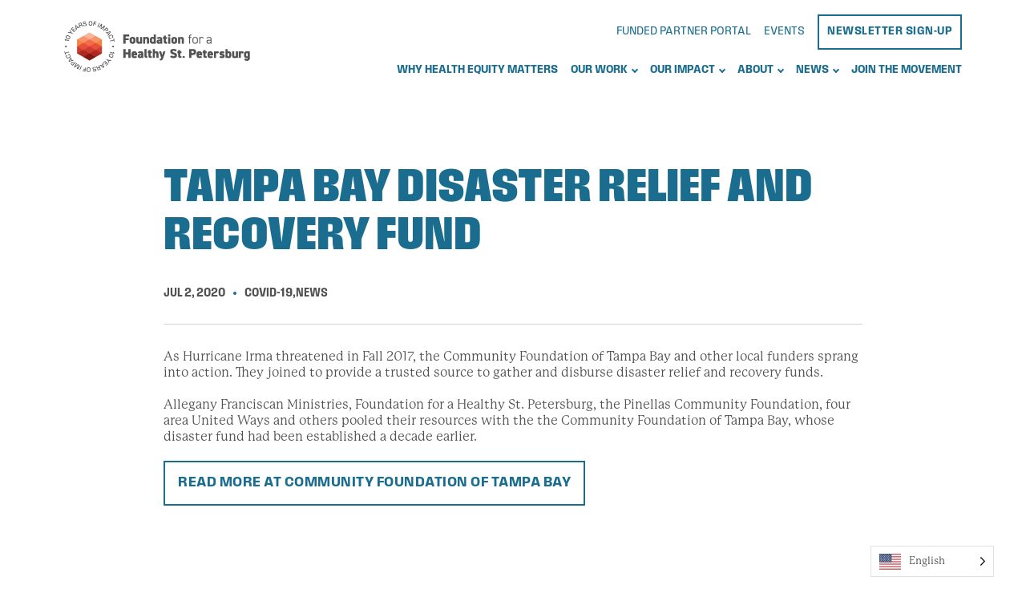

--- FILE ---
content_type: text/html; charset=UTF-8
request_url: https://healthystpete.foundation/news/tampa-bay-disaster-relief-and-recovery-fund/
body_size: 11657
content:
<!DOCTYPE html>
<html lang="en">
    <head>
        <!-- Google tag (gtag.js) -->
        <script async src="https://www.googletagmanager.com/gtag/js?id=G-BB1NC9RD5Q"></script>
        <script>
        window.dataLayer = window.dataLayer || [];
        function gtag(){dataLayer.push(arguments);}
        gtag('js', new Date());

        gtag('config', 'G-BB1NC9RD5Q');
        gtag('config', 'G-2X3DT4B6VX');
        gtag('config', 'AW-17500135022');
        </script>
        
        <meta charset="utf-8">
        <meta http-equiv="X-UA-Compatible" content="IE=edge">
        <meta name="viewport" content="width=device-width, user-scalable=no">
        <title>Foundation for a Healthy St. Petersburg</title>
        <link rel="icon" type="image/png" href="https://healthystpete.foundation/wp-content/themes/fhsp/img/favicon.png">

        <link rel="stylesheet" href="https://use.typekit.net/kcq1kgv.css">

        
<!-- The SEO Framework by Sybre Waaijer -->
<meta name="robots" content="max-snippet:-1,max-image-preview:standard,max-video-preview:-1" />
<link rel="canonical" href="https://healthystpete.foundation/news/tampa-bay-disaster-relief-and-recovery-fund/" />
<meta name="description" content="As Hurricane Irma threatened in Fall 2017, the Community Foundation of Tampa Bay and other local funders sprang into action. They joined to provide a trusted…" />
<meta property="og:type" content="article" />
<meta property="og:locale" content="en_US" />
<meta property="og:site_name" content="Foundation for a Healthy St. Petersburg" />
<meta property="og:title" content="Tampa Bay Disaster Relief and Recovery Fund" />
<meta property="og:description" content="As Hurricane Irma threatened in Fall 2017, the Community Foundation of Tampa Bay and other local funders sprang into action. They joined to provide a trusted source to gather and disburse disaster…" />
<meta property="og:url" content="https://healthystpete.foundation/news/tampa-bay-disaster-relief-and-recovery-fund/" />
<meta property="article:published_time" content="2020-07-02T16:41:31+00:00" />
<meta property="article:modified_time" content="2024-04-18T12:55:55+00:00" />
<meta name="twitter:card" content="summary_large_image" />
<meta name="twitter:title" content="Tampa Bay Disaster Relief and Recovery Fund" />
<meta name="twitter:description" content="As Hurricane Irma threatened in Fall 2017, the Community Foundation of Tampa Bay and other local funders sprang into action. They joined to provide a trusted source to gather and disburse disaster…" />
<script type="application/ld+json">{"@context":"https://schema.org","@graph":[{"@type":"WebSite","@id":"https://healthystpete.foundation/#/schema/WebSite","url":"https://healthystpete.foundation/","name":"Foundation for a Healthy St. Petersburg","inLanguage":"en-US","potentialAction":{"@type":"SearchAction","target":{"@type":"EntryPoint","urlTemplate":"https://healthystpete.foundation/search/{search_term_string}/"},"query-input":"required name=search_term_string"},"publisher":{"@type":"Organization","@id":"https://healthystpete.foundation/#/schema/Organization","name":"Foundation for a Healthy St. Petersburg","url":"https://healthystpete.foundation/"}},{"@type":"WebPage","@id":"https://healthystpete.foundation/news/tampa-bay-disaster-relief-and-recovery-fund/","url":"https://healthystpete.foundation/news/tampa-bay-disaster-relief-and-recovery-fund/","name":"Tampa Bay Disaster Relief and Recovery Fund - Foundation for a Healthy St. Petersburg","description":"As Hurricane Irma threatened in Fall 2017, the Community Foundation of Tampa Bay and other local funders sprang into action. They joined to provide a trusted…","inLanguage":"en-US","isPartOf":{"@id":"https://healthystpete.foundation/#/schema/WebSite"},"breadcrumb":{"@type":"BreadcrumbList","@id":"https://healthystpete.foundation/#/schema/BreadcrumbList","itemListElement":[{"@type":"ListItem","position":1,"item":"https://healthystpete.foundation/","name":"Foundation for a Healthy St. Petersburg"},{"@type":"ListItem","position":2,"item":"https://healthystpete.foundation/news/category/news/","name":"Category: News"},{"@type":"ListItem","position":3,"name":"Tampa Bay Disaster Relief and Recovery Fund"}]},"potentialAction":{"@type":"ReadAction","target":"https://healthystpete.foundation/news/tampa-bay-disaster-relief-and-recovery-fund/"},"datePublished":"2020-07-02T16:41:31+00:00","dateModified":"2024-04-18T12:55:55+00:00","author":{"@type":"Person","@id":"https://healthystpete.foundation/#/schema/Person/858fd868d536a973044c5491b6bb6ba0","name":"edfoster"}}]}</script>
<!-- / The SEO Framework by Sybre Waaijer | 7.42ms meta | 0.24ms boot -->

<link rel="alternate" type="application/rss+xml" title="Foundation for a Healthy St. Petersburg &raquo; Tampa Bay Disaster Relief and Recovery Fund Comments Feed" href="https://healthystpete.foundation/news/tampa-bay-disaster-relief-and-recovery-fund/feed/" />
<link rel="alternate" title="oEmbed (JSON)" type="application/json+oembed" href="https://healthystpete.foundation/wp-json/oembed/1.0/embed?url=https%3A%2F%2Fhealthystpete.foundation%2Fnews%2Ftampa-bay-disaster-relief-and-recovery-fund%2F" />
<link rel="alternate" title="oEmbed (XML)" type="text/xml+oembed" href="https://healthystpete.foundation/wp-json/oembed/1.0/embed?url=https%3A%2F%2Fhealthystpete.foundation%2Fnews%2Ftampa-bay-disaster-relief-and-recovery-fund%2F&#038;format=xml" />
<style id='wp-img-auto-sizes-contain-inline-css' type='text/css'>
img:is([sizes=auto i],[sizes^="auto," i]){contain-intrinsic-size:3000px 1500px}
/*# sourceURL=wp-img-auto-sizes-contain-inline-css */
</style>
<style id='wp-block-library-inline-css' type='text/css'>
:root{--wp-block-synced-color:#7a00df;--wp-block-synced-color--rgb:122,0,223;--wp-bound-block-color:var(--wp-block-synced-color);--wp-editor-canvas-background:#ddd;--wp-admin-theme-color:#007cba;--wp-admin-theme-color--rgb:0,124,186;--wp-admin-theme-color-darker-10:#006ba1;--wp-admin-theme-color-darker-10--rgb:0,107,160.5;--wp-admin-theme-color-darker-20:#005a87;--wp-admin-theme-color-darker-20--rgb:0,90,135;--wp-admin-border-width-focus:2px}@media (min-resolution:192dpi){:root{--wp-admin-border-width-focus:1.5px}}.wp-element-button{cursor:pointer}:root .has-very-light-gray-background-color{background-color:#eee}:root .has-very-dark-gray-background-color{background-color:#313131}:root .has-very-light-gray-color{color:#eee}:root .has-very-dark-gray-color{color:#313131}:root .has-vivid-green-cyan-to-vivid-cyan-blue-gradient-background{background:linear-gradient(135deg,#00d084,#0693e3)}:root .has-purple-crush-gradient-background{background:linear-gradient(135deg,#34e2e4,#4721fb 50%,#ab1dfe)}:root .has-hazy-dawn-gradient-background{background:linear-gradient(135deg,#faaca8,#dad0ec)}:root .has-subdued-olive-gradient-background{background:linear-gradient(135deg,#fafae1,#67a671)}:root .has-atomic-cream-gradient-background{background:linear-gradient(135deg,#fdd79a,#004a59)}:root .has-nightshade-gradient-background{background:linear-gradient(135deg,#330968,#31cdcf)}:root .has-midnight-gradient-background{background:linear-gradient(135deg,#020381,#2874fc)}:root{--wp--preset--font-size--normal:16px;--wp--preset--font-size--huge:42px}.has-regular-font-size{font-size:1em}.has-larger-font-size{font-size:2.625em}.has-normal-font-size{font-size:var(--wp--preset--font-size--normal)}.has-huge-font-size{font-size:var(--wp--preset--font-size--huge)}.has-text-align-center{text-align:center}.has-text-align-left{text-align:left}.has-text-align-right{text-align:right}.has-fit-text{white-space:nowrap!important}#end-resizable-editor-section{display:none}.aligncenter{clear:both}.items-justified-left{justify-content:flex-start}.items-justified-center{justify-content:center}.items-justified-right{justify-content:flex-end}.items-justified-space-between{justify-content:space-between}.screen-reader-text{border:0;clip-path:inset(50%);height:1px;margin:-1px;overflow:hidden;padding:0;position:absolute;width:1px;word-wrap:normal!important}.screen-reader-text:focus{background-color:#ddd;clip-path:none;color:#444;display:block;font-size:1em;height:auto;left:5px;line-height:normal;padding:15px 23px 14px;text-decoration:none;top:5px;width:auto;z-index:100000}html :where(.has-border-color){border-style:solid}html :where([style*=border-top-color]){border-top-style:solid}html :where([style*=border-right-color]){border-right-style:solid}html :where([style*=border-bottom-color]){border-bottom-style:solid}html :where([style*=border-left-color]){border-left-style:solid}html :where([style*=border-width]){border-style:solid}html :where([style*=border-top-width]){border-top-style:solid}html :where([style*=border-right-width]){border-right-style:solid}html :where([style*=border-bottom-width]){border-bottom-style:solid}html :where([style*=border-left-width]){border-left-style:solid}html :where(img[class*=wp-image-]){height:auto;max-width:100%}:where(figure){margin:0 0 1em}html :where(.is-position-sticky){--wp-admin--admin-bar--position-offset:var(--wp-admin--admin-bar--height,0px)}@media screen and (max-width:600px){html :where(.is-position-sticky){--wp-admin--admin-bar--position-offset:0px}}

/*# sourceURL=wp-block-library-inline-css */
</style><style id='global-styles-inline-css' type='text/css'>
:root{--wp--preset--aspect-ratio--square: 1;--wp--preset--aspect-ratio--4-3: 4/3;--wp--preset--aspect-ratio--3-4: 3/4;--wp--preset--aspect-ratio--3-2: 3/2;--wp--preset--aspect-ratio--2-3: 2/3;--wp--preset--aspect-ratio--16-9: 16/9;--wp--preset--aspect-ratio--9-16: 9/16;--wp--preset--color--black: #000000;--wp--preset--color--cyan-bluish-gray: #abb8c3;--wp--preset--color--white: #ffffff;--wp--preset--color--pale-pink: #f78da7;--wp--preset--color--vivid-red: #cf2e2e;--wp--preset--color--luminous-vivid-orange: #ff6900;--wp--preset--color--luminous-vivid-amber: #fcb900;--wp--preset--color--light-green-cyan: #7bdcb5;--wp--preset--color--vivid-green-cyan: #00d084;--wp--preset--color--pale-cyan-blue: #8ed1fc;--wp--preset--color--vivid-cyan-blue: #0693e3;--wp--preset--color--vivid-purple: #9b51e0;--wp--preset--gradient--vivid-cyan-blue-to-vivid-purple: linear-gradient(135deg,rgb(6,147,227) 0%,rgb(155,81,224) 100%);--wp--preset--gradient--light-green-cyan-to-vivid-green-cyan: linear-gradient(135deg,rgb(122,220,180) 0%,rgb(0,208,130) 100%);--wp--preset--gradient--luminous-vivid-amber-to-luminous-vivid-orange: linear-gradient(135deg,rgb(252,185,0) 0%,rgb(255,105,0) 100%);--wp--preset--gradient--luminous-vivid-orange-to-vivid-red: linear-gradient(135deg,rgb(255,105,0) 0%,rgb(207,46,46) 100%);--wp--preset--gradient--very-light-gray-to-cyan-bluish-gray: linear-gradient(135deg,rgb(238,238,238) 0%,rgb(169,184,195) 100%);--wp--preset--gradient--cool-to-warm-spectrum: linear-gradient(135deg,rgb(74,234,220) 0%,rgb(151,120,209) 20%,rgb(207,42,186) 40%,rgb(238,44,130) 60%,rgb(251,105,98) 80%,rgb(254,248,76) 100%);--wp--preset--gradient--blush-light-purple: linear-gradient(135deg,rgb(255,206,236) 0%,rgb(152,150,240) 100%);--wp--preset--gradient--blush-bordeaux: linear-gradient(135deg,rgb(254,205,165) 0%,rgb(254,45,45) 50%,rgb(107,0,62) 100%);--wp--preset--gradient--luminous-dusk: linear-gradient(135deg,rgb(255,203,112) 0%,rgb(199,81,192) 50%,rgb(65,88,208) 100%);--wp--preset--gradient--pale-ocean: linear-gradient(135deg,rgb(255,245,203) 0%,rgb(182,227,212) 50%,rgb(51,167,181) 100%);--wp--preset--gradient--electric-grass: linear-gradient(135deg,rgb(202,248,128) 0%,rgb(113,206,126) 100%);--wp--preset--gradient--midnight: linear-gradient(135deg,rgb(2,3,129) 0%,rgb(40,116,252) 100%);--wp--preset--font-size--small: 13px;--wp--preset--font-size--medium: 20px;--wp--preset--font-size--large: 36px;--wp--preset--font-size--x-large: 42px;--wp--preset--spacing--20: 0.44rem;--wp--preset--spacing--30: 0.67rem;--wp--preset--spacing--40: 1rem;--wp--preset--spacing--50: 1.5rem;--wp--preset--spacing--60: 2.25rem;--wp--preset--spacing--70: 3.38rem;--wp--preset--spacing--80: 5.06rem;--wp--preset--shadow--natural: 6px 6px 9px rgba(0, 0, 0, 0.2);--wp--preset--shadow--deep: 12px 12px 50px rgba(0, 0, 0, 0.4);--wp--preset--shadow--sharp: 6px 6px 0px rgba(0, 0, 0, 0.2);--wp--preset--shadow--outlined: 6px 6px 0px -3px rgb(255, 255, 255), 6px 6px rgb(0, 0, 0);--wp--preset--shadow--crisp: 6px 6px 0px rgb(0, 0, 0);}:where(.is-layout-flex){gap: 0.5em;}:where(.is-layout-grid){gap: 0.5em;}body .is-layout-flex{display: flex;}.is-layout-flex{flex-wrap: wrap;align-items: center;}.is-layout-flex > :is(*, div){margin: 0;}body .is-layout-grid{display: grid;}.is-layout-grid > :is(*, div){margin: 0;}:where(.wp-block-columns.is-layout-flex){gap: 2em;}:where(.wp-block-columns.is-layout-grid){gap: 2em;}:where(.wp-block-post-template.is-layout-flex){gap: 1.25em;}:where(.wp-block-post-template.is-layout-grid){gap: 1.25em;}.has-black-color{color: var(--wp--preset--color--black) !important;}.has-cyan-bluish-gray-color{color: var(--wp--preset--color--cyan-bluish-gray) !important;}.has-white-color{color: var(--wp--preset--color--white) !important;}.has-pale-pink-color{color: var(--wp--preset--color--pale-pink) !important;}.has-vivid-red-color{color: var(--wp--preset--color--vivid-red) !important;}.has-luminous-vivid-orange-color{color: var(--wp--preset--color--luminous-vivid-orange) !important;}.has-luminous-vivid-amber-color{color: var(--wp--preset--color--luminous-vivid-amber) !important;}.has-light-green-cyan-color{color: var(--wp--preset--color--light-green-cyan) !important;}.has-vivid-green-cyan-color{color: var(--wp--preset--color--vivid-green-cyan) !important;}.has-pale-cyan-blue-color{color: var(--wp--preset--color--pale-cyan-blue) !important;}.has-vivid-cyan-blue-color{color: var(--wp--preset--color--vivid-cyan-blue) !important;}.has-vivid-purple-color{color: var(--wp--preset--color--vivid-purple) !important;}.has-black-background-color{background-color: var(--wp--preset--color--black) !important;}.has-cyan-bluish-gray-background-color{background-color: var(--wp--preset--color--cyan-bluish-gray) !important;}.has-white-background-color{background-color: var(--wp--preset--color--white) !important;}.has-pale-pink-background-color{background-color: var(--wp--preset--color--pale-pink) !important;}.has-vivid-red-background-color{background-color: var(--wp--preset--color--vivid-red) !important;}.has-luminous-vivid-orange-background-color{background-color: var(--wp--preset--color--luminous-vivid-orange) !important;}.has-luminous-vivid-amber-background-color{background-color: var(--wp--preset--color--luminous-vivid-amber) !important;}.has-light-green-cyan-background-color{background-color: var(--wp--preset--color--light-green-cyan) !important;}.has-vivid-green-cyan-background-color{background-color: var(--wp--preset--color--vivid-green-cyan) !important;}.has-pale-cyan-blue-background-color{background-color: var(--wp--preset--color--pale-cyan-blue) !important;}.has-vivid-cyan-blue-background-color{background-color: var(--wp--preset--color--vivid-cyan-blue) !important;}.has-vivid-purple-background-color{background-color: var(--wp--preset--color--vivid-purple) !important;}.has-black-border-color{border-color: var(--wp--preset--color--black) !important;}.has-cyan-bluish-gray-border-color{border-color: var(--wp--preset--color--cyan-bluish-gray) !important;}.has-white-border-color{border-color: var(--wp--preset--color--white) !important;}.has-pale-pink-border-color{border-color: var(--wp--preset--color--pale-pink) !important;}.has-vivid-red-border-color{border-color: var(--wp--preset--color--vivid-red) !important;}.has-luminous-vivid-orange-border-color{border-color: var(--wp--preset--color--luminous-vivid-orange) !important;}.has-luminous-vivid-amber-border-color{border-color: var(--wp--preset--color--luminous-vivid-amber) !important;}.has-light-green-cyan-border-color{border-color: var(--wp--preset--color--light-green-cyan) !important;}.has-vivid-green-cyan-border-color{border-color: var(--wp--preset--color--vivid-green-cyan) !important;}.has-pale-cyan-blue-border-color{border-color: var(--wp--preset--color--pale-cyan-blue) !important;}.has-vivid-cyan-blue-border-color{border-color: var(--wp--preset--color--vivid-cyan-blue) !important;}.has-vivid-purple-border-color{border-color: var(--wp--preset--color--vivid-purple) !important;}.has-vivid-cyan-blue-to-vivid-purple-gradient-background{background: var(--wp--preset--gradient--vivid-cyan-blue-to-vivid-purple) !important;}.has-light-green-cyan-to-vivid-green-cyan-gradient-background{background: var(--wp--preset--gradient--light-green-cyan-to-vivid-green-cyan) !important;}.has-luminous-vivid-amber-to-luminous-vivid-orange-gradient-background{background: var(--wp--preset--gradient--luminous-vivid-amber-to-luminous-vivid-orange) !important;}.has-luminous-vivid-orange-to-vivid-red-gradient-background{background: var(--wp--preset--gradient--luminous-vivid-orange-to-vivid-red) !important;}.has-very-light-gray-to-cyan-bluish-gray-gradient-background{background: var(--wp--preset--gradient--very-light-gray-to-cyan-bluish-gray) !important;}.has-cool-to-warm-spectrum-gradient-background{background: var(--wp--preset--gradient--cool-to-warm-spectrum) !important;}.has-blush-light-purple-gradient-background{background: var(--wp--preset--gradient--blush-light-purple) !important;}.has-blush-bordeaux-gradient-background{background: var(--wp--preset--gradient--blush-bordeaux) !important;}.has-luminous-dusk-gradient-background{background: var(--wp--preset--gradient--luminous-dusk) !important;}.has-pale-ocean-gradient-background{background: var(--wp--preset--gradient--pale-ocean) !important;}.has-electric-grass-gradient-background{background: var(--wp--preset--gradient--electric-grass) !important;}.has-midnight-gradient-background{background: var(--wp--preset--gradient--midnight) !important;}.has-small-font-size{font-size: var(--wp--preset--font-size--small) !important;}.has-medium-font-size{font-size: var(--wp--preset--font-size--medium) !important;}.has-large-font-size{font-size: var(--wp--preset--font-size--large) !important;}.has-x-large-font-size{font-size: var(--wp--preset--font-size--x-large) !important;}
/*# sourceURL=global-styles-inline-css */
</style>

<style id='classic-theme-styles-inline-css' type='text/css'>
/*! This file is auto-generated */
.wp-block-button__link{color:#fff;background-color:#32373c;border-radius:9999px;box-shadow:none;text-decoration:none;padding:calc(.667em + 2px) calc(1.333em + 2px);font-size:1.125em}.wp-block-file__button{background:#32373c;color:#fff;text-decoration:none}
/*# sourceURL=/wp-includes/css/classic-themes.min.css */
</style>
<link rel='stylesheet' id='weglot-css-css' href='https://healthystpete.foundation/wp-content/plugins/weglot/dist/css/front-css.css?ver=4.3.1' type='text/css' media='all' />
<link rel='stylesheet' id='new-flag-css-css' href='https://healthystpete.foundation/wp-content/plugins/weglot/app/styles/new-flags.css?ver=4.3.1' type='text/css' media='all' />
<style id='custom-flag-handle-inline-css' type='text/css'>
.weglot-flags.flag-0.en>a:before,.weglot-flags.flag-0.en>span:before {background-image: url(https://cdn.weglot.com/flags/rectangle_mat/us.svg); }.weglot-flags.flag-1.en>a:before,.weglot-flags.flag-1.en>span:before {background-image: url(https://cdn.weglot.com/flags/shiny/us.svg); }.weglot-flags.flag-2.en>a:before,.weglot-flags.flag-2.en>span:before {background-image: url(https://cdn.weglot.com/flags/square/us.svg); }.weglot-flags.flag-3.en>a:before,.weglot-flags.flag-3.en>span:before {background-image: url(https://cdn.weglot.com/flags/circle/us.svg); }
/*# sourceURL=custom-flag-handle-inline-css */
</style>
<link rel='stylesheet' id='main-css' href='https://healthystpete.foundation/wp-content/themes/fhsp/css/main.css?ver=1.1.1' type='text/css' media='all' />
<script type="text/javascript" src="https://healthystpete.foundation/wp-content/plugins/weglot/dist/front-js.js?ver=4.3.1" id="wp-weglot-js-js"></script>
<link rel="https://api.w.org/" href="https://healthystpete.foundation/wp-json/" /><link rel="alternate" title="JSON" type="application/json" href="https://healthystpete.foundation/wp-json/wp/v2/posts/4138" /><link rel="EditURI" type="application/rsd+xml" title="RSD" href="https://healthystpete.foundation/xmlrpc.php?rsd" />

<link rel="alternate" href="https://healthystpete.foundation/news/tampa-bay-disaster-relief-and-recovery-fund/" hreflang="en"/>
<link rel="alternate" href="https://healthystpete.foundation/es/news/tampa-bay-disaster-relief-and-recovery-fund/" hreflang="es"/>
<script type="application/json" id="weglot-data">{"website":"https:\/\/healthystpete.foundation","uid":"5a5093f018","project_slug":"foundation-for-a-healthy-st-petersburg","language_from":"en","language_from_custom_flag":"us","language_from_custom_name":null,"excluded_paths":[],"excluded_blocks":[],"custom_settings":{"button_style":{"is_dropdown":true,"with_flags":true,"flag_type":"rectangle_mat","with_name":true,"full_name":true,"custom_css":""},"translate_email":false,"translate_search":false,"translate_amp":false,"switchers":[{"templates":{"name":"default","hash":"095ffb8d22f66be52959023fa4eeb71a05f20f73"},"location":[],"style":{"with_flags":true,"flag_type":"rectangle_mat","with_name":true,"full_name":true,"is_dropdown":true}}]},"pending_translation_enabled":false,"curl_ssl_check_enabled":true,"languages":[{"language_to":"es","custom_code":null,"custom_name":null,"custom_local_name":null,"provider":null,"enabled":true,"automatic_translation_enabled":true,"deleted_at":null,"connect_host_destination":null,"custom_flag":null}],"organization_slug":"w-476cc7c52e","current_language":"en","switcher_links":{"en":"https:\/\/healthystpete.foundation\/news\/tampa-bay-disaster-relief-and-recovery-fund\/","es":"https:\/\/healthystpete.foundation\/es\/news\/tampa-bay-disaster-relief-and-recovery-fund\/"},"original_path":"\/news\/tampa-bay-disaster-relief-and-recovery-fund\/"}</script>    </head>
    <body class="wp-singular post-template-default single single-post postid-4138 single-format-standard wp-theme-fhsp">
        
        <!--<div class="super-header">
            <div class="container">
                <div class="super-header-navs">
                <nav class="super-header-nav"><ul id="menu-super-nav" class="menu"><li id="menu-item-13133" class="menu-item menu-item-type-custom menu-item-object-custom menu-item-13133"><a target="_blank" href="https://healthystpete.fluxx.io/user_sessions/new">Funded Partner Portal</a></li>
<li id="menu-item-13134" class="menu-item menu-item-type-post_type menu-item-object-page menu-item-13134"><a href="https://healthystpete.foundation/create-change/events-and-trainings/">Events</a></li>
<li id="menu-item-13135" class="button-link subscribe-modal-button menu-item menu-item-type-custom menu-item-object-custom menu-item-13135"><a href="#">Newsletter Sign-Up</a></li>
</ul></nav>                </div>
            </div>
        </div>-->
        <!--<header class="site-header">
            <div class="container-wide">
                <div class="site-header__inner">
                    <a href="/" class="site-header-logo">
                        <img src="https://healthystpete.foundation/wp-content/themes/fhsp/img/fhsp-logo-10-years.png" alt="Foundation for a Healthy St. Petersburg">
                    </a>
                    <div class="site-header-navs">
                        <nav class="super-header-nav"><ul id="menu-super-nav-1" class="menu"><li class="menu-item menu-item-type-custom menu-item-object-custom menu-item-13133"><a target="_blank" href="https://healthystpete.fluxx.io/user_sessions/new">Funded Partner Portal</a></li>
<li class="menu-item menu-item-type-post_type menu-item-object-page menu-item-13134"><a href="https://healthystpete.foundation/create-change/events-and-trainings/">Events</a></li>
<li class="button-link subscribe-modal-button menu-item menu-item-type-custom menu-item-object-custom menu-item-13135"><a href="#">Newsletter Sign-Up</a></li>
</ul></nav>                        <nav class="primary-nav"><ul id="menu-primary-nav" class="menu"><li id="menu-item-144" class="menu-item menu-item-type-post_type menu-item-object-page menu-item-144"><a href="https://healthystpete.foundation/why-health-equity/">Why Health Equity Matters</a></li>
<li id="menu-item-14095" class="menu-item menu-item-type-post_type menu-item-object-page menu-item-14095 menu-item-has-dropdown"><a href="https://healthystpete.foundation/our-work/" data-dropdown="dropdown-170">Our Work</a><div class="dropdown" id="dropdown-170"><div class="container"><div class="row"><div class="col-xl-4"><div class="dropdown-heading">Our Work</div><div class="dropdown-content"><p>The Foundation acts as a leader, a funder, a partner, and an advocate to advance racially equitable health outcomes through systems change in our community.</p></div></div><div class="col-xl-4"><nav class="dropdown-nav"><ul id="menu-our-work" class="menu"><li id="menu-item-14081" class="menu-item menu-item-type-post_type menu-item-object-page menu-item-14081"><a href="https://healthystpete.foundation/our-work/">Our Work</a></li>
<li id="menu-item-9805" class="menu-item menu-item-type-post_type menu-item-object-page menu-item-has-children menu-item-9805"><a href="https://healthystpete.foundation/grantmaking/">Grantmaking</a>
<ul class="sub-menu">
	<li id="menu-item-13520" class="menu-item menu-item-type-post_type menu-item-object-page menu-item-13520"><a href="https://healthystpete.foundation/healthy-people/">Healthy People</a></li>
	<li id="menu-item-13442" class="menu-item menu-item-type-post_type menu-item-object-page menu-item-13442"><a href="https://healthystpete.foundation/capacity-building/">Capacity Building</a></li>
	<li id="menu-item-5117" class="menu-item menu-item-type-post_type menu-item-object-page menu-item-5117"><a href="https://healthystpete.foundation/funded-partners/">Funded Partners</a></li>
	<li id="menu-item-12652" class="menu-item menu-item-type-post_type menu-item-object-page menu-item-12652"><a href="https://healthystpete.foundation/resiliency/">Hurricane Relief Funds</a></li>
</ul>
</li>
<li id="menu-item-4778" class="menu-item menu-item-type-post_type menu-item-object-page menu-item-4778"><a href="https://healthystpete.foundation/research-and-learning/">Research and Learning</a></li>
<li id="menu-item-14082" class="menu-item menu-item-type-post_type menu-item-object-page menu-item-14082"><a href="https://healthystpete.foundation/center-for-health-equity/">Center for Health Equity</a></li>
<li id="menu-item-14083" class="menu-item menu-item-type-post_type menu-item-object-page menu-item-has-children menu-item-14083"><a href="https://healthystpete.foundation/strategic-initiatives/">Strategic Initiatives</a>
<ul class="sub-menu">
	<li id="menu-item-14476" class="menu-item menu-item-type-post_type menu-item-object-page menu-item-14476"><a href="https://healthystpete.foundation/5k/">We Run These Streets</a></li>
	<li id="menu-item-12251" class="menu-item menu-item-type-post_type menu-item-object-page menu-item-12251"><a href="https://healthystpete.foundation/griot/">Their Stories, Our Voices Youth Griot Program</a></li>
	<li id="menu-item-14088" class="menu-item menu-item-type-custom menu-item-object-custom menu-item-14088"><a href="https://history.healthystpete.foundation/">Building an Equity Movement</a></li>
</ul>
</li>
</ul></nav></div><div class="col-xl-4"><div class="dropdown-quote"><div class="dropdown-quote-heading">5,500 students gained access to WiFi in 2019...</div><p>due to the efforts of funded partners. Previously 44.4% of low income households, and 27% of middle-class households were without an internet subscription in the South St. Petersburg CRA.
</p></div></div></div><button type="button" class="dropdown-close" data-dropdown="dropdown-170">Close</button></div></div></li>
<li id="menu-item-14096" class="menu-item menu-item-type-post_type menu-item-object-page menu-item-14096 menu-item-has-dropdown"><a href="https://healthystpete.foundation/our-impact/" data-dropdown="dropdown-169">Our Impact</a><div class="dropdown" id="dropdown-169"><div class="container"><div class="row"><div class="col-xl-4"><div class="dropdown-heading">Our Impact</div><div class="dropdown-content"><p>The Foundation works to address the root causes of problems which harm the health and quality of life of under-served residents in Pinellas County. The Foundation believes that, more than treating a symptom, entire systems should be transformed. Systems change begins with multi-sector collaboration, and can either be updated to be more equitable, or innovated - to start fresh. We know that when outcomes improve for some, the community as a whole gets stronger.</p></div></div><div class="col-xl-4"><nav class="dropdown-nav"><ul id="menu-our-impact" class="menu"><li id="menu-item-14084" class="menu-item menu-item-type-post_type menu-item-object-page menu-item-14084"><a href="https://healthystpete.foundation/our-impact/">Our Impact</a></li>
<li id="menu-item-14085" class="menu-item menu-item-type-post_type menu-item-object-page menu-item-14085"><a href="https://healthystpete.foundation/10-years-of-impact/">10 Years of Impact</a></li>
<li id="menu-item-14086" class="menu-item menu-item-type-post_type menu-item-object-page menu-item-14086"><a href="https://healthystpete.foundation/annual-reports/">Annual Reports</a></li>
<li id="menu-item-14090" class="menu-item menu-item-type-post_type menu-item-object-page menu-item-14090"><a href="https://healthystpete.foundation/voices/">1,000 Voices</a></li>
</ul></nav></div><div class="col-xl-4"><div class="dropdown-quote"><div class="dropdown-quote-heading">Re-envisioning Systems</div><p>The YouGood? campaign united service providers under one banner to create a continuum of care. By destigmatizing mental health with the help of local artists, the program generated enough media attention to promote the free services to 750k residents.
</p></div></div></div><button type="button" class="dropdown-close" data-dropdown="dropdown-169">Close</button></div></div></li>
<li id="menu-item-141" class="menu-item menu-item-type-post_type menu-item-object-page menu-item-141 menu-item-has-dropdown"><a href="https://healthystpete.foundation/about/" data-dropdown="dropdown-180">About</a><div class="dropdown" id="dropdown-180"><div class="container"><div class="row"><div class="col-xl-4"><div class="dropdown-heading">About the Foundation</div><div class="dropdown-content"><p>The Foundation for a Healthy St. Petersburg is a private foundation formed in 2013 following the sale of the nonprofit Bayfront Health St. Petersburg. It is the steward of $170 million in assets to support racial equity and health equity in Pinellas County. 
 
The Foundation inspires and empowers people, ideas, information exchange, organizations and relationships to end differences in health due to institutional racism.</p></div></div><div class="col-xl-4"><nav class="dropdown-nav"><ul id="menu-about" class="menu"><li id="menu-item-176" class="menu-item menu-item-type-post_type menu-item-object-page menu-item-176"><a href="https://healthystpete.foundation/about/">Mission, Vision, Values</a></li>
<li id="menu-item-179" class="menu-item menu-item-type-post_type menu-item-object-page menu-item-179"><a href="https://healthystpete.foundation/about/history/">Foundation History</a></li>
<li id="menu-item-178" class="menu-item menu-item-type-post_type menu-item-object-page menu-item-178"><a href="https://healthystpete.foundation/about/board/">Board</a></li>
<li id="menu-item-177" class="menu-item menu-item-type-post_type menu-item-object-page menu-item-177"><a href="https://healthystpete.foundation/about/team/">Team</a></li>
<li id="menu-item-9521" class="menu-item menu-item-type-post_type menu-item-object-page menu-item-9521"><a href="https://healthystpete.foundation/careers/">Careers</a></li>
<li id="menu-item-14091" class="menu-item menu-item-type-post_type menu-item-object-page menu-item-14091"><a href="https://healthystpete.foundation/contact/">Contact Us</a></li>
</ul></nav></div><div class="col-xl-4"><div class="dropdown-quote"><div class="dropdown-quote-heading">16 Years Difference in Only 3 Miles...</div><p>Redlining led to racial residential segregation which persists today. Those who live in Vinoy/ Snell Isle average 82 years, and those who live in Campbell Park, a predominantly Black neighborhood, average 66.5 years. 
</p></div></div></div><button type="button" class="dropdown-close" data-dropdown="dropdown-180">Close</button></div></div></li>
<li id="menu-item-14097" class="menu-item menu-item-type-post_type menu-item-object-page current_page_parent menu-item-14097 menu-item-has-dropdown"><a href="https://healthystpete.foundation/news/" data-dropdown="dropdown-14352">News</a><div class="dropdown" id="dropdown-14352"><div class="container"><div class="row"><div class="col-xl-4"><div class="dropdown-heading">News</div><div class="dropdown-content"><p>The Foundation offers leadership, funding, partnership, and advocacy to make our community a healthier, stronger, and more equitable place to live.</p></div></div><div class="col-xl-4"><nav class="dropdown-nav"><ul id="menu-news" class="menu"><li id="menu-item-14092" class="menu-item menu-item-type-post_type menu-item-object-page current_page_parent menu-item-14092"><a href="https://healthystpete.foundation/news/">News</a></li>
<li id="menu-item-14351" class="menu-item menu-item-type-post_type menu-item-object-page menu-item-14351"><a href="https://healthystpete.foundation/media/">Media</a></li>
</ul></nav></div></div><button type="button" class="dropdown-close" data-dropdown="dropdown-14352">Close</button></div></div></li>
<li id="menu-item-145" class="primary-nav-join menu-item menu-item-type-custom menu-item-object-custom menu-item-145"><a href="#join">Join the Movement</a></li>
</ul></nav>                    </div>
                    <button type="button" class="nav-toggle">
                        <span>Toggle Navigation</span>
                    </button>
                </div>
            </div>
        </header>-->
        <header class="header">
            <div class="container-wide">
                <div class="header__inner">
                    <div class="header__logo">
                        <a href="/">
                            <img src="https://healthystpete.foundation/wp-content/themes/fhsp/img/fhsp-logo-10-years.png" alt="Foundation for a Healthy St. Petersburg">
                        </a>
                    </div>
                    <div class="header__navs">
                        <div class="header__navs-container">
                            <nav class="super-header-nav"><ul id="menu-super-nav-2" class="menu"><li class="menu-item menu-item-type-custom menu-item-object-custom menu-item-13133"><a target="_blank" href="https://healthystpete.fluxx.io/user_sessions/new">Funded Partner Portal</a></li>
<li class="menu-item menu-item-type-post_type menu-item-object-page menu-item-13134"><a href="https://healthystpete.foundation/create-change/events-and-trainings/">Events</a></li>
<li class="button-link subscribe-modal-button menu-item menu-item-type-custom menu-item-object-custom menu-item-13135"><a href="#">Newsletter Sign-Up</a></li>
</ul></nav>                            <nav class="primary-nav"><ul id="menu-primary-nav-1" class="menu"><li class="menu-item menu-item-type-post_type menu-item-object-page menu-item-144"><a href="https://healthystpete.foundation/why-health-equity/">Why Health Equity Matters</a></li>
<li class="menu-item menu-item-type-post_type menu-item-object-page menu-item-14095 menu-item-has-dropdown"><a href="https://healthystpete.foundation/our-work/" data-dropdown="dropdown-170">Our Work</a><div class="dropdown" id="dropdown-170"><div class="container"><div class="row"><div class="col-xl-4"><div class="dropdown-heading">Our Work</div><div class="dropdown-content"><p>The Foundation acts as a leader, a funder, a partner, and an advocate to advance racially equitable health outcomes through systems change in our community.</p></div></div><div class="col-xl-4"><nav class="dropdown-nav"><ul id="menu-our-work-1" class="menu"><li class="menu-item menu-item-type-post_type menu-item-object-page menu-item-14081"><a href="https://healthystpete.foundation/our-work/">Our Work</a></li>
<li class="menu-item menu-item-type-post_type menu-item-object-page menu-item-has-children menu-item-9805"><a href="https://healthystpete.foundation/grantmaking/">Grantmaking</a>
<ul class="sub-menu">
	<li class="menu-item menu-item-type-post_type menu-item-object-page menu-item-13520"><a href="https://healthystpete.foundation/healthy-people/">Healthy People</a></li>
	<li class="menu-item menu-item-type-post_type menu-item-object-page menu-item-13442"><a href="https://healthystpete.foundation/capacity-building/">Capacity Building</a></li>
	<li class="menu-item menu-item-type-post_type menu-item-object-page menu-item-5117"><a href="https://healthystpete.foundation/funded-partners/">Funded Partners</a></li>
	<li class="menu-item menu-item-type-post_type menu-item-object-page menu-item-12652"><a href="https://healthystpete.foundation/resiliency/">Hurricane Relief Funds</a></li>
</ul>
</li>
<li class="menu-item menu-item-type-post_type menu-item-object-page menu-item-4778"><a href="https://healthystpete.foundation/research-and-learning/">Research and Learning</a></li>
<li class="menu-item menu-item-type-post_type menu-item-object-page menu-item-14082"><a href="https://healthystpete.foundation/center-for-health-equity/">Center for Health Equity</a></li>
<li class="menu-item menu-item-type-post_type menu-item-object-page menu-item-has-children menu-item-14083"><a href="https://healthystpete.foundation/strategic-initiatives/">Strategic Initiatives</a>
<ul class="sub-menu">
	<li class="menu-item menu-item-type-post_type menu-item-object-page menu-item-14476"><a href="https://healthystpete.foundation/5k/">We Run These Streets</a></li>
	<li class="menu-item menu-item-type-post_type menu-item-object-page menu-item-12251"><a href="https://healthystpete.foundation/griot/">Their Stories, Our Voices Youth Griot Program</a></li>
	<li class="menu-item menu-item-type-custom menu-item-object-custom menu-item-14088"><a href="https://history.healthystpete.foundation/">Building an Equity Movement</a></li>
</ul>
</li>
</ul></nav></div><div class="col-xl-4"><div class="dropdown-quote"><div class="dropdown-quote-heading">5,500 students gained access to WiFi in 2019...</div><p>due to the efforts of funded partners. Previously 44.4% of low income households, and 27% of middle-class households were without an internet subscription in the South St. Petersburg CRA.
</p></div></div></div><button type="button" class="dropdown-close" data-dropdown="dropdown-170">Close</button></div></div></li>
<li class="menu-item menu-item-type-post_type menu-item-object-page menu-item-14096 menu-item-has-dropdown"><a href="https://healthystpete.foundation/our-impact/" data-dropdown="dropdown-169">Our Impact</a><div class="dropdown" id="dropdown-169"><div class="container"><div class="row"><div class="col-xl-4"><div class="dropdown-heading">Our Impact</div><div class="dropdown-content"><p>The Foundation works to address the root causes of problems which harm the health and quality of life of under-served residents in Pinellas County. The Foundation believes that, more than treating a symptom, entire systems should be transformed. Systems change begins with multi-sector collaboration, and can either be updated to be more equitable, or innovated - to start fresh. We know that when outcomes improve for some, the community as a whole gets stronger.</p></div></div><div class="col-xl-4"><nav class="dropdown-nav"><ul id="menu-our-impact-1" class="menu"><li class="menu-item menu-item-type-post_type menu-item-object-page menu-item-14084"><a href="https://healthystpete.foundation/our-impact/">Our Impact</a></li>
<li class="menu-item menu-item-type-post_type menu-item-object-page menu-item-14085"><a href="https://healthystpete.foundation/10-years-of-impact/">10 Years of Impact</a></li>
<li class="menu-item menu-item-type-post_type menu-item-object-page menu-item-14086"><a href="https://healthystpete.foundation/annual-reports/">Annual Reports</a></li>
<li class="menu-item menu-item-type-post_type menu-item-object-page menu-item-14090"><a href="https://healthystpete.foundation/voices/">1,000 Voices</a></li>
</ul></nav></div><div class="col-xl-4"><div class="dropdown-quote"><div class="dropdown-quote-heading">Re-envisioning Systems</div><p>The YouGood? campaign united service providers under one banner to create a continuum of care. By destigmatizing mental health with the help of local artists, the program generated enough media attention to promote the free services to 750k residents.
</p></div></div></div><button type="button" class="dropdown-close" data-dropdown="dropdown-169">Close</button></div></div></li>
<li class="menu-item menu-item-type-post_type menu-item-object-page menu-item-141 menu-item-has-dropdown"><a href="https://healthystpete.foundation/about/" data-dropdown="dropdown-180">About</a><div class="dropdown" id="dropdown-180"><div class="container"><div class="row"><div class="col-xl-4"><div class="dropdown-heading">About the Foundation</div><div class="dropdown-content"><p>The Foundation for a Healthy St. Petersburg is a private foundation formed in 2013 following the sale of the nonprofit Bayfront Health St. Petersburg. It is the steward of $170 million in assets to support racial equity and health equity in Pinellas County. 
 
The Foundation inspires and empowers people, ideas, information exchange, organizations and relationships to end differences in health due to institutional racism.</p></div></div><div class="col-xl-4"><nav class="dropdown-nav"><ul id="menu-about-1" class="menu"><li class="menu-item menu-item-type-post_type menu-item-object-page menu-item-176"><a href="https://healthystpete.foundation/about/">Mission, Vision, Values</a></li>
<li class="menu-item menu-item-type-post_type menu-item-object-page menu-item-179"><a href="https://healthystpete.foundation/about/history/">Foundation History</a></li>
<li class="menu-item menu-item-type-post_type menu-item-object-page menu-item-178"><a href="https://healthystpete.foundation/about/board/">Board</a></li>
<li class="menu-item menu-item-type-post_type menu-item-object-page menu-item-177"><a href="https://healthystpete.foundation/about/team/">Team</a></li>
<li class="menu-item menu-item-type-post_type menu-item-object-page menu-item-9521"><a href="https://healthystpete.foundation/careers/">Careers</a></li>
<li class="menu-item menu-item-type-post_type menu-item-object-page menu-item-14091"><a href="https://healthystpete.foundation/contact/">Contact Us</a></li>
</ul></nav></div><div class="col-xl-4"><div class="dropdown-quote"><div class="dropdown-quote-heading">16 Years Difference in Only 3 Miles...</div><p>Redlining led to racial residential segregation which persists today. Those who live in Vinoy/ Snell Isle average 82 years, and those who live in Campbell Park, a predominantly Black neighborhood, average 66.5 years. 
</p></div></div></div><button type="button" class="dropdown-close" data-dropdown="dropdown-180">Close</button></div></div></li>
<li class="menu-item menu-item-type-post_type menu-item-object-page current_page_parent menu-item-14097 menu-item-has-dropdown"><a href="https://healthystpete.foundation/news/" data-dropdown="dropdown-14352">News</a><div class="dropdown" id="dropdown-14352"><div class="container"><div class="row"><div class="col-xl-4"><div class="dropdown-heading">News</div><div class="dropdown-content"><p>The Foundation offers leadership, funding, partnership, and advocacy to make our community a healthier, stronger, and more equitable place to live.</p></div></div><div class="col-xl-4"><nav class="dropdown-nav"><ul id="menu-news-1" class="menu"><li class="menu-item menu-item-type-post_type menu-item-object-page current_page_parent menu-item-14092"><a href="https://healthystpete.foundation/news/">News</a></li>
<li class="menu-item menu-item-type-post_type menu-item-object-page menu-item-14351"><a href="https://healthystpete.foundation/media/">Media</a></li>
</ul></nav></div></div><button type="button" class="dropdown-close" data-dropdown="dropdown-14352">Close</button></div></div></li>
<li class="primary-nav-join menu-item menu-item-type-custom menu-item-object-custom menu-item-145"><a href="#join">Join the Movement</a></li>
</ul></nav>                        </div>
                        <button class="header__nav-toggle">
                            <span>Toggle Navigation</span>
                        </button>
                    </div>
                </div>
            </div>
        </header>
<main class="site-main">
    <div class="sections">
        <section class="section section-white">
            <div class="container-narrow">
                <header class="post-header">
                    <h1>Tampa Bay Disaster Relief and Recovery Fund</h1>
                    <div class="post-snippet-meta"><span class="post-snippet-date">Jul 2, 2020</span><span class="post-snippet-terms"><a href="https://healthystpete.foundation/news/category/covid-19/">Covid-19</a>,<a href="https://healthystpete.foundation/news/category/news/">News</a></span></div>
                </header>
                                <p>As Hurricane Irma threatened in Fall 2017, the Community Foundation of Tampa Bay and other local funders sprang into action. They joined to provide a trusted source to gather and disburse disaster relief and recovery funds.</p>
<p>Allegany Franciscan Ministries, Foundation for a Healthy St. Petersburg, the Pinellas Community Foundation, four area United Ways and others pooled their resources with the the Community Foundation of Tampa Bay, whose disaster fund had been established a decade earlier.</p>
<p><a href="https://cftampabay.org/stories/tampa-bay-disaster-relief-and-recovery-fund/" class="button" target="_blank" rel="noopener">Read More at Community Foundation of Tampa Bay</a></p>
            </div>
        </section>
    </div>
</main>

        <section class="section section-light-blue join" id="join">
            <div class="container-wide">
                <div class="row">
                    <div class="col-lg-5">
                        <h2>Join our Community of Changemakers</h2>
                        <p class="large">It is through our collective actions and ideas that we will achieve racial and health equity in Pinellas County. Keep pushing the movement forward. Connect with the Foundation and subscribe to our emails to stay updated on opportunities, developments, and events around equity.</p>
                    </div>
                    <div class="col-lg-6 offset-lg-1">
                        <form class="form form-inverse" novalidate>
                            <div class="form-success">
                                <p>Thank you for your interest!</p>
                            </div>
                            <div class="form-inner">
                                <div class="row">
                                    <div class="col-sm-6">
                                        <div class="form-field">
                                            <label class="form-label" for="join-first">First Name*</label>
                                            <input type="text" name="first" id="join-first" class="form-input">
                                            <div class="form-error"></div>
                                        </div>
                                    </div>
                                    <div class="col-sm-6">
                                        <div class="form-field">
                                            <label class="form-label" for="join-last">Last Name*</label>
                                            <input type="text" name="last" id="join-last" class="form-input">
                                            <div class="form-error"></div>
                                        </div>
                                    </div>
                                    <div class="col-12">
                                        <div class="form-field">
                                            <label class="form-label" for="join-email">Email Address*</label>
                                            <input type="email" name="email" id="join-email" class="form-input">
                                            <div class="form-error"></div>
                                        </div>
                                    </div>
                                    <div class="col-sm-6">
                                        <div class="form-field">
                                            <label class="form-label" for="join-company">Company</label>
                                            <input type="text" name="company" id="join-company" class="form-input">
                                            <div class="form-error"></div>
                                        </div>
                                    </div>
                                    <div class="col-sm-6">
                                        <div class="form-field">
                                            <label class="form-label" for="join-title">Job Title</label>
                                            <input type="text" name="title" id="join-title" class="form-input">
                                            <div class="form-error"></div>
                                        </div>
                                    </div>
                                    <div class="col-12">
                                        <input type="hidden" name="action" value="fhspJoinForm" />
                                        <input type="hidden" id="_fhspJoinForm_nonce" name="_fhspJoinForm_nonce" value="4729e77e7d" /><input type="hidden" name="_wp_http_referer" value="/news/tampa-bay-disaster-relief-and-recovery-fund/" />                                        <button type="submit" class="button button-large">Submit</button>
                                    </div>
                                </div>
                            </div>
                        </form>
                    </div>
                </div>
            </div>
        </section><!-- /.join -->

        <footer class="section site-footer">
            <div class="container-wide">
                <div class="row">
                    <div class="col-lg-3">
                        <a href="/" class="site-footer-logo">
                            <img src="https://healthystpete.foundation/wp-content/themes/fhsp/img/fhsp-logo-2025.png" alt="Foundation for a Healthy St. Petersburg">
                        </a>
                        <div class="site-footer-address">
                            <p>2333 34th Street South<br>St. Petersburg, FL 33711</p>
                        </div>
                        <div class="site-footer-phone"><a href="tel:7278654650" class="site-footer-telephone">727.865.4650</a></div>
                    </div>
                    <div class="col-lg-3">
                        <nav class="site-footer-nav"><ul id="menu-footer-left-nav" class="menu"><li id="menu-item-11903" class="menu-item menu-item-type-post_type menu-item-object-page menu-item-11903"><a href="https://healthystpete.foundation/conflict-of-interest-policy/">Conflict of Interest Policy</a></li>
<li id="menu-item-5151" class="menu-item menu-item-type-custom menu-item-object-custom menu-item-5151"><a href="https://healthystpete.foundation/wp-content/uploads/2025/11/FHSP-Form-990-PF-2024-Public-Disclosure-Copy.pdf">Most Recent 990</a></li>
<li id="menu-item-5152" class="menu-item menu-item-type-custom menu-item-object-custom menu-item-5152"><a href="https://healthystpete.foundation/wp-content/uploads/2025/04/2024-Audited-Financial-Statements-Final.pdf">Audited Financial Statements</a></li>
<li id="menu-item-9103" class="menu-item menu-item-type-custom menu-item-object-custom menu-item-9103"><a href="/wp-content/uploads/2021/10/EIN-Number.pdf">EIN Number</a></li>
<li id="menu-item-10162" class="menu-item menu-item-type-post_type menu-item-object-page menu-item-10162"><a href="https://healthystpete.foundation/speaker-request/">Speaker Request Form</a></li>
</ul></nav>                    </div>
                    <div class="col-lg-3">
                        <nav class="site-footer-nav"><ul id="menu-footer-nav-right" class="menu"><li id="menu-item-192" class="menu-item menu-item-type-post_type menu-item-object-page menu-item-192"><a href="https://healthystpete.foundation/contact/">Contact Us</a></li>
<li id="menu-item-193" class="menu-item menu-item-type-post_type menu-item-object-page menu-item-193"><a href="https://healthystpete.foundation/press/">For Press</a></li>
<li id="menu-item-8783" class="menu-item menu-item-type-post_type menu-item-object-page menu-item-8783"><a href="https://healthystpete.foundation/careers/">Careers</a></li>
<li id="menu-item-8828" class="menu-item menu-item-type-post_type menu-item-object-page menu-item-8828"><a href="https://healthystpete.foundation/vendor-opportunities/">Vendor Opportunities</a></li>
<li id="menu-item-5157" class="menu-item menu-item-type-custom menu-item-object-custom menu-item-5157"><a href="https://www.guidestar.org/profile/59-2592846">Candid</a></li>
<li id="menu-item-11888" class="menu-item menu-item-type-post_type menu-item-object-page menu-item-11888"><a href="https://healthystpete.foundation/privacy-policy-2/">Privacy Policy</a></li>
</ul></nav>                    </div>
                    <div class="col-lg-3 site-footer-last-column">
                        <p><button class="button" data-modal="newsletter-modal">Subscribe</button></p>
                        
<nav class="social-nav">
    <ul>
                <li class="social-nav__facebook">
            <a href="https://facebook.com/healthystpetefoundation/" aria-label="Visit the Foundation for a Healthy St. Petersburg's Facebook Page"></a>
        </li>
                                <li class="social-nav__linkedin">
            <a href="https://linkedin.com/company/foundation-for-a-healthy-st.-petersburg/" aria-label="Visit the Foundation for a Healthy St. Petersburg's LinkedIn Page"></a>
        </li>
                        <li class="social-nav__instagram">
            <a href="https://www.instagram.com/foundationforahealthystpete/" aria-label="Visit the Foundation for a Healthy St. Petersburg's Instagram Page"></a>
        </li>
                        <li class="social-nav__flickr">
            <a href="https://flickr.com/photos/foundationforahealthystpete/" aria-label="Visit the Foundation for a Healthy St. Petersburg's Flickr Page"></a>
        </li>
            </ul>
</nav>                    </div>
                </div>
            </div>
        </footer><!-- /.site-footer -->

        <section class="copyright">
            <div class="container">
                &copy; 2026 All Rights Reserved
            </div>
        </section><!-- /.copyright -->

        <div class="modal" id="newsletter-modal">
            <div class="modal-content modal-content-narrow">
                <div class="h4">Subscribe to Our Newsletter</div>
                <p>The Foundation sends out a regular e-newsletter and periodic updates to subscribers. We do not share, sell, or provide your information to any other organizations.</p>
                <form class="form" novalidate>
                    <div class="form-success">
                        <p>Thank you for your interest!</p>
                    </div>
                    <div class="form-inner">
                        <div class="row">
                            <div class="col-sm-6">
                                <div class="form-field">
                                    <label class="form-label" for="newsletter-first">First Name*</label>
                                    <input type="text" name="first" id="newsletter-first" class="form-input">
                                    <div class="form-error"></div>
                                </div>
                            </div>
                            <div class="col-sm-6">
                                <div class="form-field">
                                    <label class="form-label" for="newsletter-last">Last Name*</label>
                                    <input type="text" name="last" id="newsletter-last" class="form-input">
                                    <div class="form-error"></div>
                                </div>
                            </div>
                            <div class="col-12">
                                <div class="form-field">
                                    <label class="form-label" for="newsletter-email">Email Address*</label>
                                    <input type="email" name="email" id="newsletter-email" class="form-input">
                                    <div class="form-error"></div>
                                </div>
                            </div>
                            <div class="col-sm-6">
                                <div class="form-field">
                                    <label class="form-label" for="newsletter-company">Company</label>
                                    <input type="text" name="company" id="newsletter-company" class="form-input">
                                    <div class="form-error"></div>
                                </div>
                            </div>
                            <div class="col-sm-6">
                                <div class="form-field">
                                    <label class="form-label" for="newsletter-title">Job Title</label>
                                    <input type="text" name="title" id="newsletter-title" class="form-input">
                                    <div class="form-error"></div>
                                </div>
                            </div>
                            <div class="col-12">
                                <input type="hidden" name="action" value="fhspNewsletterForm" />
                                <input type="hidden" id="_fhspNewsletterForm_nonce" name="_fhspNewsletterForm_nonce" value="f2d1ea0460" /><input type="hidden" name="_wp_http_referer" value="/news/tampa-bay-disaster-relief-and-recovery-fund/" />                                <button type="submit" class="button button-large">Submit</button>
                            </div>
                        </div>
                    </div>
                </form>
                <button class="modal-close" data-modal="newsletter-modal">Close</button>
            </div>
        </div>

        
        <script>
            document.addEventListener('DOMContentLoaded', () => {
                const raceRosterLinks = document.querySelectorAll('a[href="https://raceroster.com/events/2025/107188/we-run-these-streets"]');
                raceRosterLinks.forEach(link => {
                    link.addEventListener('click', (e) => {
                        e.preventDefault();

                        gtag('event', 'october_5k_register_button_click', {
                            'event_callback': function(){
                                window.location = 'https://raceroster.com/events/2025/107188/we-run-these-streets';
                            },
                            'event_timeout': 2000
                        });
                    });
                });
            });
        </script>

        <script async defer src="https://maps.googleapis.com/maps/api/js?key=AIzaSyBVunOFktGXdT8Oh_ni2YA2VcY363_2GLQ"></script>

        <script type="speculationrules">
{"prefetch":[{"source":"document","where":{"and":[{"href_matches":"/*"},{"not":{"href_matches":["/wp-*.php","/wp-admin/*","/wp-content/uploads/*","/wp-content/*","/wp-content/plugins/*","/wp-content/themes/fhsp/*","/*\\?(.+)"]}},{"not":{"selector_matches":"a[rel~=\"nofollow\"]"}},{"not":{"selector_matches":".no-prefetch, .no-prefetch a"}}]},"eagerness":"conservative"}]}
</script>
<script type="text/javascript" id="main-js-extra">
/* <![CDATA[ */
var fhspGlossary = [{"term":"Racial Equity","definition":"Racial equity (or racial justice) is the systematic fair treatment of all people, resulting in fair opportunities and outcomes for everyone."},{"term":"Working Capital","definition":"Working capital is the cash flow which supports an organization's day-to-day operations."},{"term":"Health Equity","definition":"Health equity means that everyone has a fair and just opportunity to be as healthy as possible. (Robert Wood Johnson Foundation)"},{"term":"Disparities","definition":"Health disparities are preventable differences in the burden of disease, injury, violence, or opportunities to achieve optimal health. (Source: CDC)"},{"term":"Disaggregated","definition":"Viewed in smaller pieces."},{"term":"Disproportionate","definition":"When something is disproportionate, it is bigger or smaller than it should be in comparison to something else."},{"term":"Privilege","definition":"When you're privileged, you enjoy some special right or advantage that other people don't have. "},{"term":"BIPOC","definition":"BIPOC is an acronym that stands for Black, Indigenous, and People of Color."},{"term":"Race Equity","definition":"Racial equity (or racial justice) is the systematic fair treatment of all people, resulting in fair opportunities and outcomes for everyone."}];
//# sourceURL=main-js-extra
/* ]]> */
</script>
<script type="text/javascript" src="https://healthystpete.foundation/wp-content/themes/fhsp/js/main.js?ver=1.1.1" id="main-js"></script>
    <!--Weglot 4.3.1--><aside data-wg-notranslate="" class="country-selector weglot-dropdown close_outside_click closed weglot-default wg-" tabindex="0" aria-expanded="false" aria-label="Language selected: English"><input id="wg696a1f0f767742.53622308176856244743" class="weglot_choice" type="checkbox" name="menu"/><label data-l="en" tabindex="-1" for="wg696a1f0f767742.53622308176856244743" class="wgcurrent wg-li weglot-lang weglot-language weglot-flags flag-0 en" data-code-language="en" data-name-language="English"><span class="wglanguage-name">English</span></label><ul role="none"><li data-l="es" class="wg-li weglot-lang weglot-language weglot-flags flag-0 es" data-code-language="es" role="option"><a title="Language switcher : Spanish" class="weglot-language-es" role="option" data-wg-notranslate="" href="https://healthystpete.foundation/es/news/tampa-bay-disaster-relief-and-recovery-fund/">Español</a></li></ul></aside> </body>
</html>

--- FILE ---
content_type: text/css
request_url: https://healthystpete.foundation/wp-content/themes/fhsp/css/main.css?ver=1.1.1
body_size: 25304
content:
.flatpickr-calendar{-webkit-animation:none;animation:none;background:transparent;background:#fff;border:0;border-radius:5px;-webkit-box-shadow:1px 0 0 #e6e6e6,-1px 0 0 #e6e6e6,0 1px 0 #e6e6e6,0 -1px 0 #e6e6e6,0 3px 13px rgba(0,0,0,.08);box-shadow:1px 0 0 #e6e6e6,-1px 0 0 #e6e6e6,0 1px 0 #e6e6e6,0 -1px 0 #e6e6e6,0 3px 13px rgba(0,0,0,.08);-webkit-box-sizing:border-box;box-sizing:border-box;direction:ltr;display:none;font-size:14px;line-height:24px;opacity:0;padding:0;position:absolute;text-align:center;-ms-touch-action:manipulation;touch-action:manipulation;visibility:hidden;width:307.875px}.flatpickr-calendar.inline,.flatpickr-calendar.open{max-height:640px;opacity:1;visibility:visible}.flatpickr-calendar.open{display:inline-block;z-index:99999}.flatpickr-calendar.animate.open{-webkit-animation:fpFadeInDown .3s cubic-bezier(.23,1,.32,1);animation:fpFadeInDown .3s cubic-bezier(.23,1,.32,1)}.flatpickr-calendar.inline{display:block;position:relative;top:2px}.flatpickr-calendar.static{position:absolute;top:calc(100% + 2px)}.flatpickr-calendar.static.open{display:block;z-index:999}.flatpickr-calendar.multiMonth .flatpickr-days .dayContainer:nth-child(n+1) .flatpickr-day.inRange:nth-child(7n+7){-webkit-box-shadow:none!important;box-shadow:none!important}.flatpickr-calendar.multiMonth .flatpickr-days .dayContainer:nth-child(n+2) .flatpickr-day.inRange:nth-child(7n+1){-webkit-box-shadow:-2px 0 0 #e6e6e6,5px 0 0 #e6e6e6;box-shadow:-2px 0 0 #e6e6e6,5px 0 0 #e6e6e6}.flatpickr-calendar .hasTime .dayContainer,.flatpickr-calendar .hasWeeks .dayContainer{border-bottom:0;border-bottom-left-radius:0;border-bottom-right-radius:0}.flatpickr-calendar .hasWeeks .dayContainer{border-left:0}.flatpickr-calendar.hasTime .flatpickr-time{border-top:1px solid #e6e6e6;height:40px}.flatpickr-calendar.noCalendar.hasTime .flatpickr-time{height:auto}.flatpickr-calendar:after,.flatpickr-calendar:before{border:solid transparent;content:"";display:block;height:0;left:22px;pointer-events:none;position:absolute;width:0}.flatpickr-calendar.arrowRight:after,.flatpickr-calendar.arrowRight:before,.flatpickr-calendar.rightMost:after,.flatpickr-calendar.rightMost:before{left:auto;right:22px}.flatpickr-calendar.arrowCenter:after,.flatpickr-calendar.arrowCenter:before{left:50%;right:50%}.flatpickr-calendar:before{border-width:5px;margin:0 -5px}.flatpickr-calendar:after{border-width:4px;margin:0 -4px}.flatpickr-calendar.arrowTop:after,.flatpickr-calendar.arrowTop:before{bottom:100%}.flatpickr-calendar.arrowTop:before{border-bottom-color:#e6e6e6}.flatpickr-calendar.arrowTop:after{border-bottom-color:#fff}.flatpickr-calendar.arrowBottom:after,.flatpickr-calendar.arrowBottom:before{top:100%}.flatpickr-calendar.arrowBottom:before{border-top-color:#e6e6e6}.flatpickr-calendar.arrowBottom:after{border-top-color:#fff}.flatpickr-calendar:focus{outline:0}.flatpickr-wrapper{display:inline-block;position:relative}.flatpickr-months{display:-webkit-box;display:-webkit-flex;display:-ms-flexbox;display:flex}.flatpickr-months .flatpickr-month{-webkit-box-flex:1;background:transparent;-webkit-flex:1;-ms-flex:1;flex:1;line-height:1;overflow:hidden;position:relative;text-align:center}.flatpickr-months .flatpickr-month,.flatpickr-months .flatpickr-next-month,.flatpickr-months .flatpickr-prev-month{fill:rgba(0,0,0,.9);color:rgba(0,0,0,.9);height:34px;-webkit-user-select:none;-moz-user-select:none;-ms-user-select:none;user-select:none}.flatpickr-months .flatpickr-next-month,.flatpickr-months .flatpickr-prev-month{cursor:pointer;padding:10px;position:absolute;text-decoration:none;top:0;z-index:3}.flatpickr-months .flatpickr-next-month.flatpickr-disabled,.flatpickr-months .flatpickr-prev-month.flatpickr-disabled{display:none}.flatpickr-months .flatpickr-next-month i,.flatpickr-months .flatpickr-prev-month i{position:relative}.flatpickr-months .flatpickr-next-month.flatpickr-prev-month,.flatpickr-months .flatpickr-prev-month.flatpickr-prev-month{left:0}.flatpickr-months .flatpickr-next-month.flatpickr-next-month,.flatpickr-months .flatpickr-prev-month.flatpickr-next-month{right:0}.flatpickr-months .flatpickr-next-month:hover,.flatpickr-months .flatpickr-prev-month:hover{color:#959ea9}.flatpickr-months .flatpickr-next-month:hover svg,.flatpickr-months .flatpickr-prev-month:hover svg{fill:#f64747}.flatpickr-months .flatpickr-next-month svg,.flatpickr-months .flatpickr-prev-month svg{height:14px;width:14px}.flatpickr-months .flatpickr-next-month svg path,.flatpickr-months .flatpickr-prev-month svg path{fill:inherit;-webkit-transition:fill .1s;transition:fill .1s}.numInputWrapper{height:auto;position:relative}.numInputWrapper input,.numInputWrapper span{display:inline-block}.numInputWrapper input{width:100%}.numInputWrapper input::-ms-clear{display:none}.numInputWrapper input::-webkit-inner-spin-button,.numInputWrapper input::-webkit-outer-spin-button{-webkit-appearance:none;margin:0}.numInputWrapper span{border:1px solid rgba(57,57,57,.15);-webkit-box-sizing:border-box;box-sizing:border-box;cursor:pointer;height:50%;line-height:50%;opacity:0;padding:0 4px 0 2px;position:absolute;right:0;width:14px}.numInputWrapper span:hover{background:rgba(0,0,0,.1)}.numInputWrapper span:active{background:rgba(0,0,0,.2)}.numInputWrapper span:after{content:"";display:block;position:absolute}.numInputWrapper span.arrowUp{border-bottom:0;top:0}.numInputWrapper span.arrowUp:after{border-bottom:4px solid rgba(57,57,57,.6);border-left:4px solid transparent;border-right:4px solid transparent;top:26%}.numInputWrapper span.arrowDown{top:50%}.numInputWrapper span.arrowDown:after{border-left:4px solid transparent;border-right:4px solid transparent;border-top:4px solid rgba(57,57,57,.6);top:40%}.numInputWrapper span svg{height:auto;width:inherit}.numInputWrapper span svg path{fill:rgba(0,0,0,.5)}.numInputWrapper:hover{background:rgba(0,0,0,.05)}.numInputWrapper:hover span{opacity:1}.flatpickr-current-month{color:inherit;display:inline-block;font-size:135%;font-weight:300;height:34px;left:12.5%;line-height:inherit;line-height:1;padding:7.48px 0 0;position:absolute;text-align:center;-webkit-transform:translateZ(0);transform:translateZ(0);width:75%}.flatpickr-current-month span.cur-month{color:inherit;display:inline-block;font-family:inherit;font-weight:700;margin-left:.5ch;padding:0}.flatpickr-current-month span.cur-month:hover{background:rgba(0,0,0,.05)}.flatpickr-current-month .numInputWrapper{display:inline-block;width:6ch;width:7ch\0}.flatpickr-current-month .numInputWrapper span.arrowUp:after{border-bottom-color:rgba(0,0,0,.9)}.flatpickr-current-month .numInputWrapper span.arrowDown:after{border-top-color:rgba(0,0,0,.9)}.flatpickr-current-month input.cur-year{-webkit-appearance:textfield;-moz-appearance:textfield;appearance:textfield;background:transparent;border:0;border-radius:0;-webkit-box-sizing:border-box;box-sizing:border-box;color:inherit;cursor:text;display:inline-block;font-family:inherit;font-size:inherit;font-weight:300;height:auto;line-height:inherit;margin:0;padding:0 0 0 .5ch;vertical-align:initial}.flatpickr-current-month input.cur-year:focus{outline:0}.flatpickr-current-month input.cur-year[disabled],.flatpickr-current-month input.cur-year[disabled]:hover{background:transparent;color:rgba(0,0,0,.5);font-size:100%;pointer-events:none}.flatpickr-current-month .flatpickr-monthDropdown-months{appearance:menulist;-webkit-appearance:menulist;-moz-appearance:menulist;background:transparent;border:none;border-radius:0;box-sizing:border-box;-webkit-box-sizing:border-box;color:inherit;cursor:pointer;font-family:inherit;font-size:inherit;font-weight:300;height:auto;line-height:inherit;margin:-1px 0 0;outline:none;padding:0 0 0 .5ch;position:relative;vertical-align:initial;width:auto}.flatpickr-current-month .flatpickr-monthDropdown-months:active,.flatpickr-current-month .flatpickr-monthDropdown-months:focus{outline:none}.flatpickr-current-month .flatpickr-monthDropdown-months:hover{background:rgba(0,0,0,.05)}.flatpickr-current-month .flatpickr-monthDropdown-months .flatpickr-monthDropdown-month{background-color:transparent;outline:none;padding:0}.flatpickr-weekdays{-webkit-box-align:center;-ms-flex-align:center;-webkit-align-items:center;align-items:center;background:transparent;height:28px;overflow:hidden;text-align:center;width:100%}.flatpickr-weekdays,.flatpickr-weekdays .flatpickr-weekdaycontainer{display:-webkit-box;display:-webkit-flex;display:-ms-flexbox;display:flex}.flatpickr-weekdays .flatpickr-weekdaycontainer,span.flatpickr-weekday{-webkit-box-flex:1;-webkit-flex:1;-ms-flex:1;flex:1}span.flatpickr-weekday{background:transparent;color:rgba(0,0,0,.54);cursor:default;display:block;font-size:90%;font-weight:bolder;line-height:1;margin:0;text-align:center}.dayContainer,.flatpickr-weeks{padding:1px 0 0}.flatpickr-days{-webkit-box-align:start;-ms-flex-align:start;-webkit-align-items:flex-start;align-items:flex-start;display:-webkit-box;display:-webkit-flex;display:-ms-flexbox;display:flex;overflow:hidden;position:relative;width:307.875px}.flatpickr-days:focus{outline:0}.dayContainer{-ms-flex-pack:justify;-webkit-box-sizing:border-box;box-sizing:border-box;display:inline-block;display:-ms-flexbox;display:-webkit-box;display:-webkit-flex;display:flex;-webkit-flex-wrap:wrap;flex-wrap:wrap;-ms-flex-wrap:wrap;-webkit-justify-content:space-around;justify-content:space-around;max-width:307.875px;min-width:307.875px;opacity:1;outline:0;padding:0;text-align:left;-webkit-transform:translateZ(0);transform:translateZ(0);width:307.875px}.dayContainer+.dayContainer{-webkit-box-shadow:-1px 0 0 #e6e6e6;box-shadow:-1px 0 0 #e6e6e6}.flatpickr-day{-ms-flex-preferred-size:14.2857143%;-webkit-box-pack:center;-ms-flex-pack:center;background:none;border:1px solid transparent;border-radius:150px;-webkit-box-sizing:border-box;box-sizing:border-box;color:#393939;cursor:pointer;display:inline-block;-webkit-flex-basis:14.2857143%;flex-basis:14.2857143%;font-weight:400;height:39px;-webkit-justify-content:center;justify-content:center;line-height:39px;margin:0;max-width:39px;position:relative;text-align:center;width:14.2857143%}.flatpickr-day.inRange,.flatpickr-day.nextMonthDay.inRange,.flatpickr-day.nextMonthDay.today.inRange,.flatpickr-day.nextMonthDay:focus,.flatpickr-day.nextMonthDay:hover,.flatpickr-day.prevMonthDay.inRange,.flatpickr-day.prevMonthDay.today.inRange,.flatpickr-day.prevMonthDay:focus,.flatpickr-day.prevMonthDay:hover,.flatpickr-day.today.inRange,.flatpickr-day:focus,.flatpickr-day:hover{background:#e6e6e6;border-color:#e6e6e6;cursor:pointer;outline:0}.flatpickr-day.today{border-color:#959ea9}.flatpickr-day.today:focus,.flatpickr-day.today:hover{background:#959ea9;border-color:#959ea9;color:#fff}.flatpickr-day.endRange,.flatpickr-day.endRange.inRange,.flatpickr-day.endRange.nextMonthDay,.flatpickr-day.endRange.prevMonthDay,.flatpickr-day.endRange:focus,.flatpickr-day.endRange:hover,.flatpickr-day.selected,.flatpickr-day.selected.inRange,.flatpickr-day.selected.nextMonthDay,.flatpickr-day.selected.prevMonthDay,.flatpickr-day.selected:focus,.flatpickr-day.selected:hover,.flatpickr-day.startRange,.flatpickr-day.startRange.inRange,.flatpickr-day.startRange.nextMonthDay,.flatpickr-day.startRange.prevMonthDay,.flatpickr-day.startRange:focus,.flatpickr-day.startRange:hover{background:#569ff7;border-color:#569ff7;-webkit-box-shadow:none;box-shadow:none;color:#fff}.flatpickr-day.endRange.startRange,.flatpickr-day.selected.startRange,.flatpickr-day.startRange.startRange{border-radius:50px 0 0 50px}.flatpickr-day.endRange.endRange,.flatpickr-day.selected.endRange,.flatpickr-day.startRange.endRange{border-radius:0 50px 50px 0}.flatpickr-day.endRange.startRange+.endRange:not(:nth-child(7n+1)),.flatpickr-day.selected.startRange+.endRange:not(:nth-child(7n+1)),.flatpickr-day.startRange.startRange+.endRange:not(:nth-child(7n+1)){-webkit-box-shadow:-10px 0 0 #569ff7;box-shadow:-10px 0 0 #569ff7}.flatpickr-day.endRange.startRange.endRange,.flatpickr-day.selected.startRange.endRange,.flatpickr-day.startRange.startRange.endRange{border-radius:50px}.flatpickr-day.inRange{border-radius:0;-webkit-box-shadow:-5px 0 0 #e6e6e6,5px 0 0 #e6e6e6;box-shadow:-5px 0 0 #e6e6e6,5px 0 0 #e6e6e6}.flatpickr-day.flatpickr-disabled,.flatpickr-day.flatpickr-disabled:hover,.flatpickr-day.nextMonthDay,.flatpickr-day.notAllowed,.flatpickr-day.notAllowed.nextMonthDay,.flatpickr-day.notAllowed.prevMonthDay,.flatpickr-day.prevMonthDay{background:transparent;border-color:transparent;color:rgba(57,57,57,.3);cursor:default}.flatpickr-day.flatpickr-disabled,.flatpickr-day.flatpickr-disabled:hover{color:rgba(57,57,57,.1);cursor:not-allowed}.flatpickr-day.week.selected{border-radius:0;-webkit-box-shadow:-5px 0 0 #569ff7,5px 0 0 #569ff7;box-shadow:-5px 0 0 #569ff7,5px 0 0 #569ff7}.flatpickr-day.hidden{visibility:hidden}.rangeMode .flatpickr-day{margin-top:1px}.flatpickr-weekwrapper{float:left}.flatpickr-weekwrapper .flatpickr-weeks{-webkit-box-shadow:1px 0 0 #e6e6e6;box-shadow:1px 0 0 #e6e6e6;padding:0 12px}.flatpickr-weekwrapper .flatpickr-weekday{float:none;line-height:28px;width:100%}.flatpickr-weekwrapper span.flatpickr-day,.flatpickr-weekwrapper span.flatpickr-day:hover{background:transparent;border:none;color:rgba(57,57,57,.3);cursor:default;display:block;max-width:none;width:100%}.flatpickr-innerContainer{display:block;display:-webkit-box;display:-webkit-flex;display:-ms-flexbox;display:flex;overflow:hidden}.flatpickr-innerContainer,.flatpickr-rContainer{-webkit-box-sizing:border-box;box-sizing:border-box}.flatpickr-rContainer{display:inline-block;padding:0}.flatpickr-time{-webkit-box-sizing:border-box;box-sizing:border-box;display:block;display:-webkit-box;display:-webkit-flex;display:-ms-flexbox;display:flex;height:0;line-height:40px;max-height:40px;outline:0;overflow:hidden;text-align:center}.flatpickr-time:after{clear:both;content:"";display:table}.flatpickr-time .numInputWrapper{-webkit-box-flex:1;-webkit-flex:1;-ms-flex:1;flex:1;float:left;height:40px;width:40%}.flatpickr-time .numInputWrapper span.arrowUp:after{border-bottom-color:#393939}.flatpickr-time .numInputWrapper span.arrowDown:after{border-top-color:#393939}.flatpickr-time.hasSeconds .numInputWrapper{width:26%}.flatpickr-time.time24hr .numInputWrapper{width:49%}.flatpickr-time input{-webkit-appearance:textfield;-moz-appearance:textfield;appearance:textfield;background:transparent;border:0;border-radius:0;-webkit-box-shadow:none;box-shadow:none;-webkit-box-sizing:border-box;box-sizing:border-box;color:#393939;font-size:14px;height:inherit;line-height:inherit;margin:0;padding:0;position:relative;text-align:center}.flatpickr-time input.flatpickr-hour{font-weight:700}.flatpickr-time input.flatpickr-minute,.flatpickr-time input.flatpickr-second{font-weight:400}.flatpickr-time input:focus{border:0;outline:0}.flatpickr-time .flatpickr-am-pm,.flatpickr-time .flatpickr-time-separator{-ms-flex-item-align:center;-webkit-align-self:center;align-self:center;color:#393939;float:left;font-weight:700;height:inherit;line-height:inherit;-webkit-user-select:none;-moz-user-select:none;-ms-user-select:none;user-select:none;width:2%}.flatpickr-time .flatpickr-am-pm{cursor:pointer;font-weight:400;outline:0;text-align:center;width:18%}.flatpickr-time .flatpickr-am-pm:focus,.flatpickr-time .flatpickr-am-pm:hover,.flatpickr-time input:focus,.flatpickr-time input:hover{background:#eee}.flatpickr-input[readonly]{cursor:pointer}@-webkit-keyframes fpFadeInDown{0%{opacity:0;-webkit-transform:translate3d(0,-20px,0);transform:translate3d(0,-20px,0)}to{opacity:1;-webkit-transform:translateZ(0);transform:translateZ(0)}}@keyframes fpFadeInDown{0%{opacity:0;-webkit-transform:translate3d(0,-20px,0);transform:translate3d(0,-20px,0)}to{opacity:1;-webkit-transform:translateZ(0);transform:translateZ(0)}}
/*!
 * Bootstrap Utilities v5.0.2 (https://getbootstrap.com/)
 * Copyright 2011-2021 The Bootstrap Authors
 * Copyright 2011-2021 Twitter, Inc.
 * Licensed under MIT (https://github.com/twbs/bootstrap/blob/main/LICENSE)
 */.clearfix:after{clear:both;content:"";display:block}.link-primary{color:#0d6efd}.link-primary:focus,.link-primary:hover{color:#0a58ca}.link-secondary{color:#6c757d}.link-secondary:focus,.link-secondary:hover{color:#565e64}.link-success{color:#198754}.link-success:focus,.link-success:hover{color:#146c43}.link-info{color:#0dcaf0}.link-info:focus,.link-info:hover{color:#3dd5f3}.link-warning{color:#ffc107}.link-warning:focus,.link-warning:hover{color:#ffcd39}.link-danger{color:#f23648}.link-danger:focus,.link-danger:hover{color:#f55e6d}.link-light{color:#f8f9fa}.link-light:focus,.link-light:hover{color:#f9fafb}.link-dark{color:#212529}.link-dark:focus,.link-dark:hover{color:#1a1e21}.ratio{position:relative;width:100%}.ratio:before{content:"";display:block;padding-top:var(--bs-aspect-ratio)}.ratio>*{height:100%;left:0;position:absolute;top:0;width:100%}.ratio-1x1{--bs-aspect-ratio:100%}.ratio-4x3{--bs-aspect-ratio:75%}.ratio-16x9{--bs-aspect-ratio:56.25%}.ratio-21x9{--bs-aspect-ratio:42.85714%}.fixed-top{top:0}.fixed-bottom,.fixed-top{left:0;position:fixed;right:0;z-index:1030}.fixed-bottom{bottom:0}.sticky-top{position:sticky;top:0;z-index:1020}@media (min-width:576px){.sticky-sm-top{position:sticky;top:0;z-index:1020}}@media (min-width:768px){.sticky-md-top{position:sticky;top:0;z-index:1020}}@media (min-width:992px){.sticky-lg-top{position:sticky;top:0;z-index:1020}}@media (min-width:1200px){.sticky-xl-top{position:sticky;top:0;z-index:1020}}.visually-hidden,.visually-hidden-focusable:not(:focus):not(:focus-within){clip:rect(0,0,0,0)!important;border:0!important;height:1px!important;margin:-1px!important;overflow:hidden!important;padding:0!important;position:absolute!important;white-space:nowrap!important;width:1px!important}.stretched-link:after{bottom:0;content:"";left:0;position:absolute;right:0;top:0;z-index:1}.text-truncate{overflow:hidden;text-overflow:ellipsis;white-space:nowrap}.align-baseline{vertical-align:baseline!important}.align-top{vertical-align:top!important}.align-middle{vertical-align:middle!important}.align-bottom{vertical-align:bottom!important}.align-text-bottom{vertical-align:text-bottom!important}.align-text-top{vertical-align:text-top!important}.float-start{float:left!important}.float-end{float:right!important}.float-none{float:none!important}.overflow-auto{overflow:auto!important}.overflow-hidden{overflow:hidden!important}.overflow-visible{overflow:visible!important}.overflow-scroll{overflow:scroll!important}.shadow{box-shadow:0 .5rem 1rem rgba(0,0,0,.15)!important}.shadow-sm{box-shadow:0 .125rem .25rem rgba(0,0,0,.075)!important}.shadow-lg{box-shadow:0 1rem 3rem rgba(0,0,0,.175)!important}.shadow-none{box-shadow:none!important}.position-static{position:static!important}.position-relative{position:relative!important}.position-absolute{position:absolute!important}.position-fixed{position:fixed!important}.position-sticky{position:sticky!important}.top-0{top:0!important}.top-50{top:50%!important}.top-100{top:100%!important}.bottom-0{bottom:0!important}.bottom-50{bottom:50%!important}.bottom-100{bottom:100%!important}.start-0{left:0!important}.start-50{left:50%!important}.start-100{left:100%!important}.end-0{right:0!important}.end-50{right:50%!important}.end-100{right:100%!important}.translate-middle{transform:translate(-50%,-50%)!important}.translate-middle-x{transform:translateX(-50%)!important}.translate-middle-y{transform:translateY(-50%)!important}.border{border:1px solid #dee2e6!important}.border-0{border:0!important}.border-top{border-top:1px solid #dee2e6!important}.border-top-0{border-top:0!important}.border-end{border-right:1px solid #dee2e6!important}.border-end-0{border-right:0!important}.border-bottom{border-bottom:1px solid #dee2e6!important}.border-bottom-0{border-bottom:0!important}.border-start{border-left:1px solid #dee2e6!important}.border-start-0{border-left:0!important}.border-primary{border-color:#0d6efd!important}.border-secondary{border-color:#6c757d!important}.border-success{border-color:#198754!important}.border-info{border-color:#0dcaf0!important}.border-warning{border-color:#ffc107!important}.border-danger{border-color:#f23648!important}.border-light{border-color:#f8f9fa!important}.border-dark{border-color:#212529!important}.border-white{border-color:#fff!important}.border-1{border-width:1px!important}.border-2{border-width:2px!important}.border-3{border-width:3px!important}.border-4{border-width:4px!important}.border-5{border-width:5px!important}.w-25{width:25%!important}.w-50{width:50%!important}.w-75{width:75%!important}.w-100{width:100%!important}.w-auto{width:auto!important}.mw-100{max-width:100%!important}.vw-100{width:100vw!important}.min-vw-100{min-width:100vw!important}.h-25{height:25%!important}.h-50{height:50%!important}.h-75{height:75%!important}.h-100{height:100%!important}.h-auto{height:auto!important}.mh-100{max-height:100%!important}.vh-100{height:100vh!important}.min-vh-100{min-height:100vh!important}.gap-0{gap:0!important}.gap-1{gap:.25rem!important}.gap-2{gap:.5rem!important}.gap-3{gap:1rem!important}.gap-4{gap:1.5rem!important}.gap-5{gap:3rem!important}.font-monospace{font-family:var(--bs-font-monospace)!important}.fs-1{font-size:calc(1.375rem + 1.5vw)!important}.fs-2{font-size:calc(1.325rem + .9vw)!important}.fs-3{font-size:calc(1.3rem + .6vw)!important}.fs-4{font-size:calc(1.275rem + .3vw)!important}.fs-5{font-size:1.25rem!important}.fs-6{font-size:1rem!important}.fst-italic{font-style:italic!important}.fst-normal{font-style:normal!important}.fw-light{font-weight:300!important}.fw-lighter{font-weight:lighter!important}.fw-normal{font-weight:400!important}.fw-bold{font-weight:700!important}.fw-bolder{font-weight:bolder!important}.lh-1{line-height:1!important}.lh-sm{line-height:1.25!important}.lh-base{line-height:1.5!important}.lh-lg{line-height:2!important}.text-start{text-align:left!important}.text-end{text-align:right!important}.text-center{text-align:center!important}.text-decoration-none{text-decoration:none!important}.text-decoration-underline{text-decoration:underline!important}.text-decoration-line-through{text-decoration:line-through!important}.text-lowercase{text-transform:lowercase!important}.text-uppercase{text-transform:uppercase!important}.text-capitalize{text-transform:capitalize!important}.text-wrap{white-space:normal!important}.text-nowrap{white-space:nowrap!important}.text-break{word-wrap:break-word!important;word-break:break-word!important}.text-primary{color:#0d6efd!important}.text-secondary{color:#6c757d!important}.text-success{color:#198754!important}.text-info{color:#0dcaf0!important}.text-warning{color:#ffc107!important}.text-danger{color:#f23648!important}.text-light{color:#f8f9fa!important}.text-dark{color:#212529!important}.text-white{color:#fff!important}.text-body{color:#212529!important}.text-muted{color:#6c757d!important}.text-black-50{color:rgba(0,0,0,.5)!important}.text-white-50{color:hsla(0,0%,100%,.5)!important}.text-reset{color:inherit!important}.bg-primary{background-color:#0d6efd!important}.bg-secondary{background-color:#6c757d!important}.bg-success{background-color:#198754!important}.bg-info{background-color:#0dcaf0!important}.bg-warning{background-color:#ffc107!important}.bg-danger{background-color:#f23648!important}.bg-light{background-color:#f8f9fa!important}.bg-dark{background-color:#212529!important}.bg-body,.bg-white{background-color:#fff!important}.bg-transparent{background-color:transparent!important}.bg-gradient{background-image:var(--bs-gradient)!important}.user-select-all{-webkit-user-select:all!important;-moz-user-select:all!important;user-select:all!important}.user-select-auto{-webkit-user-select:auto!important;-moz-user-select:auto!important;-ms-user-select:auto!important;user-select:auto!important}.user-select-none{-webkit-user-select:none!important;-moz-user-select:none!important;-ms-user-select:none!important;user-select:none!important}.pe-none{pointer-events:none!important}.pe-auto{pointer-events:auto!important}.rounded{border-radius:.25rem!important}.rounded-0{border-radius:0!important}.rounded-1{border-radius:.2rem!important}.rounded-2{border-radius:.25rem!important}.rounded-3{border-radius:.3rem!important}.rounded-circle{border-radius:50%!important}.rounded-pill{border-radius:50rem!important}.rounded-top{border-top-left-radius:.25rem!important}.rounded-end,.rounded-top{border-top-right-radius:.25rem!important}.rounded-bottom,.rounded-end{border-bottom-right-radius:.25rem!important}.rounded-bottom,.rounded-start{border-bottom-left-radius:.25rem!important}.rounded-start{border-top-left-radius:.25rem!important}.visible{visibility:visible!important}.invisible{visibility:hidden!important}@media (min-width:576px){.float-sm-start{float:left!important}.float-sm-end{float:right!important}.float-sm-none{float:none!important}.d-sm-inline{display:inline!important}.d-sm-inline-block{display:inline-block!important}.d-sm-block{display:block!important}.d-sm-grid{display:grid!important}.d-sm-table{display:table!important}.d-sm-table-row{display:table-row!important}.d-sm-table-cell{display:table-cell!important}.d-sm-flex{display:flex!important}.d-sm-inline-flex{display:inline-flex!important}.d-sm-none{display:none!important}.flex-sm-fill{flex:1 1 auto!important}.flex-sm-row{flex-direction:row!important}.flex-sm-column{flex-direction:column!important}.flex-sm-row-reverse{flex-direction:row-reverse!important}.flex-sm-column-reverse{flex-direction:column-reverse!important}.flex-sm-grow-0{flex-grow:0!important}.flex-sm-grow-1{flex-grow:1!important}.flex-sm-shrink-0{flex-shrink:0!important}.flex-sm-shrink-1{flex-shrink:1!important}.flex-sm-wrap{flex-wrap:wrap!important}.flex-sm-nowrap{flex-wrap:nowrap!important}.flex-sm-wrap-reverse{flex-wrap:wrap-reverse!important}.gap-sm-0{gap:0!important}.gap-sm-1{gap:.25rem!important}.gap-sm-2{gap:.5rem!important}.gap-sm-3{gap:1rem!important}.gap-sm-4{gap:1.5rem!important}.gap-sm-5{gap:3rem!important}.justify-content-sm-start{justify-content:flex-start!important}.justify-content-sm-end{justify-content:flex-end!important}.justify-content-sm-center{justify-content:center!important}.justify-content-sm-between{justify-content:space-between!important}.justify-content-sm-around{justify-content:space-around!important}.justify-content-sm-evenly{justify-content:space-evenly!important}.align-items-sm-start{align-items:flex-start!important}.align-items-sm-end{align-items:flex-end!important}.align-items-sm-center{align-items:center!important}.align-items-sm-baseline{align-items:baseline!important}.align-items-sm-stretch{align-items:stretch!important}.align-content-sm-start{align-content:flex-start!important}.align-content-sm-end{align-content:flex-end!important}.align-content-sm-center{align-content:center!important}.align-content-sm-between{align-content:space-between!important}.align-content-sm-around{align-content:space-around!important}.align-content-sm-stretch{align-content:stretch!important}.align-self-sm-auto{align-self:auto!important}.align-self-sm-start{align-self:flex-start!important}.align-self-sm-end{align-self:flex-end!important}.align-self-sm-center{align-self:center!important}.align-self-sm-baseline{align-self:baseline!important}.align-self-sm-stretch{align-self:stretch!important}.order-sm-first{order:-1!important}.order-sm-0{order:0!important}.order-sm-1{order:1!important}.order-sm-2{order:2!important}.order-sm-3{order:3!important}.order-sm-4{order:4!important}.order-sm-5{order:5!important}.order-sm-last{order:6!important}.m-sm-0{margin:0!important}.m-sm-1{margin:.25rem!important}.m-sm-2{margin:.5rem!important}.m-sm-3{margin:1rem!important}.m-sm-4{margin:1.5rem!important}.m-sm-5{margin:3rem!important}.m-sm-auto{margin:auto!important}.mx-sm-0{margin-left:0!important;margin-right:0!important}.mx-sm-1{margin-left:.25rem!important;margin-right:.25rem!important}.mx-sm-2{margin-left:.5rem!important;margin-right:.5rem!important}.mx-sm-3{margin-left:1rem!important;margin-right:1rem!important}.mx-sm-4{margin-left:1.5rem!important;margin-right:1.5rem!important}.mx-sm-5{margin-left:3rem!important;margin-right:3rem!important}.mx-sm-auto{margin-left:auto!important;margin-right:auto!important}.my-sm-0{margin-bottom:0!important;margin-top:0!important}.my-sm-1{margin-bottom:.25rem!important;margin-top:.25rem!important}.my-sm-2{margin-bottom:.5rem!important;margin-top:.5rem!important}.my-sm-3{margin-bottom:1rem!important;margin-top:1rem!important}.my-sm-4{margin-bottom:1.5rem!important;margin-top:1.5rem!important}.my-sm-5{margin-bottom:3rem!important;margin-top:3rem!important}.my-sm-auto{margin-bottom:auto!important;margin-top:auto!important}.mt-sm-0{margin-top:0!important}.mt-sm-1{margin-top:.25rem!important}.mt-sm-2{margin-top:.5rem!important}.mt-sm-3{margin-top:1rem!important}.mt-sm-4{margin-top:1.5rem!important}.mt-sm-5{margin-top:3rem!important}.mt-sm-auto{margin-top:auto!important}.me-sm-0{margin-right:0!important}.me-sm-1{margin-right:.25rem!important}.me-sm-2{margin-right:.5rem!important}.me-sm-3{margin-right:1rem!important}.me-sm-4{margin-right:1.5rem!important}.me-sm-5{margin-right:3rem!important}.me-sm-auto{margin-right:auto!important}.mb-sm-0{margin-bottom:0!important}.mb-sm-1{margin-bottom:.25rem!important}.mb-sm-2{margin-bottom:.5rem!important}.mb-sm-3{margin-bottom:1rem!important}.mb-sm-4{margin-bottom:1.5rem!important}.mb-sm-5{margin-bottom:3rem!important}.mb-sm-auto{margin-bottom:auto!important}.ms-sm-0{margin-left:0!important}.ms-sm-1{margin-left:.25rem!important}.ms-sm-2{margin-left:.5rem!important}.ms-sm-3{margin-left:1rem!important}.ms-sm-4{margin-left:1.5rem!important}.ms-sm-5{margin-left:3rem!important}.ms-sm-auto{margin-left:auto!important}.p-sm-0{padding:0!important}.p-sm-1{padding:.25rem!important}.p-sm-2{padding:.5rem!important}.p-sm-3{padding:1rem!important}.p-sm-4{padding:1.5rem!important}.p-sm-5{padding:3rem!important}.px-sm-0{padding-left:0!important;padding-right:0!important}.px-sm-1{padding-left:.25rem!important;padding-right:.25rem!important}.px-sm-2{padding-left:.5rem!important;padding-right:.5rem!important}.px-sm-3{padding-left:1rem!important;padding-right:1rem!important}.px-sm-4{padding-left:1.5rem!important;padding-right:1.5rem!important}.px-sm-5{padding-left:3rem!important;padding-right:3rem!important}.py-sm-0{padding-bottom:0!important;padding-top:0!important}.py-sm-1{padding-bottom:.25rem!important;padding-top:.25rem!important}.py-sm-2{padding-bottom:.5rem!important;padding-top:.5rem!important}.py-sm-3{padding-bottom:1rem!important;padding-top:1rem!important}.py-sm-4{padding-bottom:1.5rem!important;padding-top:1.5rem!important}.py-sm-5{padding-bottom:3rem!important;padding-top:3rem!important}.pt-sm-0{padding-top:0!important}.pt-sm-1{padding-top:.25rem!important}.pt-sm-2{padding-top:.5rem!important}.pt-sm-3{padding-top:1rem!important}.pt-sm-4{padding-top:1.5rem!important}.pt-sm-5{padding-top:3rem!important}.pe-sm-0{padding-right:0!important}.pe-sm-1{padding-right:.25rem!important}.pe-sm-2{padding-right:.5rem!important}.pe-sm-3{padding-right:1rem!important}.pe-sm-4{padding-right:1.5rem!important}.pe-sm-5{padding-right:3rem!important}.pb-sm-0{padding-bottom:0!important}.pb-sm-1{padding-bottom:.25rem!important}.pb-sm-2{padding-bottom:.5rem!important}.pb-sm-3{padding-bottom:1rem!important}.pb-sm-4{padding-bottom:1.5rem!important}.pb-sm-5{padding-bottom:3rem!important}.ps-sm-0{padding-left:0!important}.ps-sm-1{padding-left:.25rem!important}.ps-sm-2{padding-left:.5rem!important}.ps-sm-3{padding-left:1rem!important}.ps-sm-4{padding-left:1.5rem!important}.ps-sm-5{padding-left:3rem!important}.text-sm-start{text-align:left!important}.text-sm-end{text-align:right!important}.text-sm-center{text-align:center!important}}@media (min-width:768px){.float-md-start{float:left!important}.float-md-end{float:right!important}.float-md-none{float:none!important}.d-md-inline{display:inline!important}.d-md-inline-block{display:inline-block!important}.d-md-block{display:block!important}.d-md-grid{display:grid!important}.d-md-table{display:table!important}.d-md-table-row{display:table-row!important}.d-md-table-cell{display:table-cell!important}.d-md-flex{display:flex!important}.d-md-inline-flex{display:inline-flex!important}.d-md-none{display:none!important}.flex-md-fill{flex:1 1 auto!important}.flex-md-row{flex-direction:row!important}.flex-md-column{flex-direction:column!important}.flex-md-row-reverse{flex-direction:row-reverse!important}.flex-md-column-reverse{flex-direction:column-reverse!important}.flex-md-grow-0{flex-grow:0!important}.flex-md-grow-1{flex-grow:1!important}.flex-md-shrink-0{flex-shrink:0!important}.flex-md-shrink-1{flex-shrink:1!important}.flex-md-wrap{flex-wrap:wrap!important}.flex-md-nowrap{flex-wrap:nowrap!important}.flex-md-wrap-reverse{flex-wrap:wrap-reverse!important}.gap-md-0{gap:0!important}.gap-md-1{gap:.25rem!important}.gap-md-2{gap:.5rem!important}.gap-md-3{gap:1rem!important}.gap-md-4{gap:1.5rem!important}.gap-md-5{gap:3rem!important}.justify-content-md-start{justify-content:flex-start!important}.justify-content-md-end{justify-content:flex-end!important}.justify-content-md-center{justify-content:center!important}.justify-content-md-between{justify-content:space-between!important}.justify-content-md-around{justify-content:space-around!important}.justify-content-md-evenly{justify-content:space-evenly!important}.align-items-md-start{align-items:flex-start!important}.align-items-md-end{align-items:flex-end!important}.align-items-md-center{align-items:center!important}.align-items-md-baseline{align-items:baseline!important}.align-items-md-stretch{align-items:stretch!important}.align-content-md-start{align-content:flex-start!important}.align-content-md-end{align-content:flex-end!important}.align-content-md-center{align-content:center!important}.align-content-md-between{align-content:space-between!important}.align-content-md-around{align-content:space-around!important}.align-content-md-stretch{align-content:stretch!important}.align-self-md-auto{align-self:auto!important}.align-self-md-start{align-self:flex-start!important}.align-self-md-end{align-self:flex-end!important}.align-self-md-center{align-self:center!important}.align-self-md-baseline{align-self:baseline!important}.align-self-md-stretch{align-self:stretch!important}.order-md-first{order:-1!important}.order-md-0{order:0!important}.order-md-1{order:1!important}.order-md-2{order:2!important}.order-md-3{order:3!important}.order-md-4{order:4!important}.order-md-5{order:5!important}.order-md-last{order:6!important}.m-md-0{margin:0!important}.m-md-1{margin:.25rem!important}.m-md-2{margin:.5rem!important}.m-md-3{margin:1rem!important}.m-md-4{margin:1.5rem!important}.m-md-5{margin:3rem!important}.m-md-auto{margin:auto!important}.mx-md-0{margin-left:0!important;margin-right:0!important}.mx-md-1{margin-left:.25rem!important;margin-right:.25rem!important}.mx-md-2{margin-left:.5rem!important;margin-right:.5rem!important}.mx-md-3{margin-left:1rem!important;margin-right:1rem!important}.mx-md-4{margin-left:1.5rem!important;margin-right:1.5rem!important}.mx-md-5{margin-left:3rem!important;margin-right:3rem!important}.mx-md-auto{margin-left:auto!important;margin-right:auto!important}.my-md-0{margin-bottom:0!important;margin-top:0!important}.my-md-1{margin-bottom:.25rem!important;margin-top:.25rem!important}.my-md-2{margin-bottom:.5rem!important;margin-top:.5rem!important}.my-md-3{margin-bottom:1rem!important;margin-top:1rem!important}.my-md-4{margin-bottom:1.5rem!important;margin-top:1.5rem!important}.my-md-5{margin-bottom:3rem!important;margin-top:3rem!important}.my-md-auto{margin-bottom:auto!important;margin-top:auto!important}.mt-md-0{margin-top:0!important}.mt-md-1{margin-top:.25rem!important}.mt-md-2{margin-top:.5rem!important}.mt-md-3{margin-top:1rem!important}.mt-md-4{margin-top:1.5rem!important}.mt-md-5{margin-top:3rem!important}.mt-md-auto{margin-top:auto!important}.me-md-0{margin-right:0!important}.me-md-1{margin-right:.25rem!important}.me-md-2{margin-right:.5rem!important}.me-md-3{margin-right:1rem!important}.me-md-4{margin-right:1.5rem!important}.me-md-5{margin-right:3rem!important}.me-md-auto{margin-right:auto!important}.mb-md-0{margin-bottom:0!important}.mb-md-1{margin-bottom:.25rem!important}.mb-md-2{margin-bottom:.5rem!important}.mb-md-3{margin-bottom:1rem!important}.mb-md-4{margin-bottom:1.5rem!important}.mb-md-5{margin-bottom:3rem!important}.mb-md-auto{margin-bottom:auto!important}.ms-md-0{margin-left:0!important}.ms-md-1{margin-left:.25rem!important}.ms-md-2{margin-left:.5rem!important}.ms-md-3{margin-left:1rem!important}.ms-md-4{margin-left:1.5rem!important}.ms-md-5{margin-left:3rem!important}.ms-md-auto{margin-left:auto!important}.p-md-0{padding:0!important}.p-md-1{padding:.25rem!important}.p-md-2{padding:.5rem!important}.p-md-3{padding:1rem!important}.p-md-4{padding:1.5rem!important}.p-md-5{padding:3rem!important}.px-md-0{padding-left:0!important;padding-right:0!important}.px-md-1{padding-left:.25rem!important;padding-right:.25rem!important}.px-md-2{padding-left:.5rem!important;padding-right:.5rem!important}.px-md-3{padding-left:1rem!important;padding-right:1rem!important}.px-md-4{padding-left:1.5rem!important;padding-right:1.5rem!important}.px-md-5{padding-left:3rem!important;padding-right:3rem!important}.py-md-0{padding-bottom:0!important;padding-top:0!important}.py-md-1{padding-bottom:.25rem!important;padding-top:.25rem!important}.py-md-2{padding-bottom:.5rem!important;padding-top:.5rem!important}.py-md-3{padding-bottom:1rem!important;padding-top:1rem!important}.py-md-4{padding-bottom:1.5rem!important;padding-top:1.5rem!important}.py-md-5{padding-bottom:3rem!important;padding-top:3rem!important}.pt-md-0{padding-top:0!important}.pt-md-1{padding-top:.25rem!important}.pt-md-2{padding-top:.5rem!important}.pt-md-3{padding-top:1rem!important}.pt-md-4{padding-top:1.5rem!important}.pt-md-5{padding-top:3rem!important}.pe-md-0{padding-right:0!important}.pe-md-1{padding-right:.25rem!important}.pe-md-2{padding-right:.5rem!important}.pe-md-3{padding-right:1rem!important}.pe-md-4{padding-right:1.5rem!important}.pe-md-5{padding-right:3rem!important}.pb-md-0{padding-bottom:0!important}.pb-md-1{padding-bottom:.25rem!important}.pb-md-2{padding-bottom:.5rem!important}.pb-md-3{padding-bottom:1rem!important}.pb-md-4{padding-bottom:1.5rem!important}.pb-md-5{padding-bottom:3rem!important}.ps-md-0{padding-left:0!important}.ps-md-1{padding-left:.25rem!important}.ps-md-2{padding-left:.5rem!important}.ps-md-3{padding-left:1rem!important}.ps-md-4{padding-left:1.5rem!important}.ps-md-5{padding-left:3rem!important}.text-md-start{text-align:left!important}.text-md-end{text-align:right!important}.text-md-center{text-align:center!important}}@media (min-width:992px){.float-lg-start{float:left!important}.float-lg-end{float:right!important}.float-lg-none{float:none!important}.d-lg-inline{display:inline!important}.d-lg-inline-block{display:inline-block!important}.d-lg-block{display:block!important}.d-lg-grid{display:grid!important}.d-lg-table{display:table!important}.d-lg-table-row{display:table-row!important}.d-lg-table-cell{display:table-cell!important}.d-lg-flex{display:flex!important}.d-lg-inline-flex{display:inline-flex!important}.d-lg-none{display:none!important}.flex-lg-fill{flex:1 1 auto!important}.flex-lg-row{flex-direction:row!important}.flex-lg-column{flex-direction:column!important}.flex-lg-row-reverse{flex-direction:row-reverse!important}.flex-lg-column-reverse{flex-direction:column-reverse!important}.flex-lg-grow-0{flex-grow:0!important}.flex-lg-grow-1{flex-grow:1!important}.flex-lg-shrink-0{flex-shrink:0!important}.flex-lg-shrink-1{flex-shrink:1!important}.flex-lg-wrap{flex-wrap:wrap!important}.flex-lg-nowrap{flex-wrap:nowrap!important}.flex-lg-wrap-reverse{flex-wrap:wrap-reverse!important}.gap-lg-0{gap:0!important}.gap-lg-1{gap:.25rem!important}.gap-lg-2{gap:.5rem!important}.gap-lg-3{gap:1rem!important}.gap-lg-4{gap:1.5rem!important}.gap-lg-5{gap:3rem!important}.justify-content-lg-start{justify-content:flex-start!important}.justify-content-lg-end{justify-content:flex-end!important}.justify-content-lg-center{justify-content:center!important}.justify-content-lg-between{justify-content:space-between!important}.justify-content-lg-around{justify-content:space-around!important}.justify-content-lg-evenly{justify-content:space-evenly!important}.align-items-lg-start{align-items:flex-start!important}.align-items-lg-end{align-items:flex-end!important}.align-items-lg-center{align-items:center!important}.align-items-lg-baseline{align-items:baseline!important}.align-items-lg-stretch{align-items:stretch!important}.align-content-lg-start{align-content:flex-start!important}.align-content-lg-end{align-content:flex-end!important}.align-content-lg-center{align-content:center!important}.align-content-lg-between{align-content:space-between!important}.align-content-lg-around{align-content:space-around!important}.align-content-lg-stretch{align-content:stretch!important}.align-self-lg-auto{align-self:auto!important}.align-self-lg-start{align-self:flex-start!important}.align-self-lg-end{align-self:flex-end!important}.align-self-lg-center{align-self:center!important}.align-self-lg-baseline{align-self:baseline!important}.align-self-lg-stretch{align-self:stretch!important}.order-lg-first{order:-1!important}.order-lg-0{order:0!important}.order-lg-1{order:1!important}.order-lg-2{order:2!important}.order-lg-3{order:3!important}.order-lg-4{order:4!important}.order-lg-5{order:5!important}.order-lg-last{order:6!important}.m-lg-0{margin:0!important}.m-lg-1{margin:.25rem!important}.m-lg-2{margin:.5rem!important}.m-lg-3{margin:1rem!important}.m-lg-4{margin:1.5rem!important}.m-lg-5{margin:3rem!important}.m-lg-auto{margin:auto!important}.mx-lg-0{margin-left:0!important;margin-right:0!important}.mx-lg-1{margin-left:.25rem!important;margin-right:.25rem!important}.mx-lg-2{margin-left:.5rem!important;margin-right:.5rem!important}.mx-lg-3{margin-left:1rem!important;margin-right:1rem!important}.mx-lg-4{margin-left:1.5rem!important;margin-right:1.5rem!important}.mx-lg-5{margin-left:3rem!important;margin-right:3rem!important}.mx-lg-auto{margin-left:auto!important;margin-right:auto!important}.my-lg-0{margin-bottom:0!important;margin-top:0!important}.my-lg-1{margin-bottom:.25rem!important;margin-top:.25rem!important}.my-lg-2{margin-bottom:.5rem!important;margin-top:.5rem!important}.my-lg-3{margin-bottom:1rem!important;margin-top:1rem!important}.my-lg-4{margin-bottom:1.5rem!important;margin-top:1.5rem!important}.my-lg-5{margin-bottom:3rem!important;margin-top:3rem!important}.my-lg-auto{margin-bottom:auto!important;margin-top:auto!important}.mt-lg-0{margin-top:0!important}.mt-lg-1{margin-top:.25rem!important}.mt-lg-2{margin-top:.5rem!important}.mt-lg-3{margin-top:1rem!important}.mt-lg-4{margin-top:1.5rem!important}.mt-lg-5{margin-top:3rem!important}.mt-lg-auto{margin-top:auto!important}.me-lg-0{margin-right:0!important}.me-lg-1{margin-right:.25rem!important}.me-lg-2{margin-right:.5rem!important}.me-lg-3{margin-right:1rem!important}.me-lg-4{margin-right:1.5rem!important}.me-lg-5{margin-right:3rem!important}.me-lg-auto{margin-right:auto!important}.mb-lg-0{margin-bottom:0!important}.mb-lg-1{margin-bottom:.25rem!important}.mb-lg-2{margin-bottom:.5rem!important}.mb-lg-3{margin-bottom:1rem!important}.mb-lg-4{margin-bottom:1.5rem!important}.mb-lg-5{margin-bottom:3rem!important}.mb-lg-auto{margin-bottom:auto!important}.ms-lg-0{margin-left:0!important}.ms-lg-1{margin-left:.25rem!important}.ms-lg-2{margin-left:.5rem!important}.ms-lg-3{margin-left:1rem!important}.ms-lg-4{margin-left:1.5rem!important}.ms-lg-5{margin-left:3rem!important}.ms-lg-auto{margin-left:auto!important}.p-lg-0{padding:0!important}.p-lg-1{padding:.25rem!important}.p-lg-2{padding:.5rem!important}.p-lg-3{padding:1rem!important}.p-lg-4{padding:1.5rem!important}.p-lg-5{padding:3rem!important}.px-lg-0{padding-left:0!important;padding-right:0!important}.px-lg-1{padding-left:.25rem!important;padding-right:.25rem!important}.px-lg-2{padding-left:.5rem!important;padding-right:.5rem!important}.px-lg-3{padding-left:1rem!important;padding-right:1rem!important}.px-lg-4{padding-left:1.5rem!important;padding-right:1.5rem!important}.px-lg-5{padding-left:3rem!important;padding-right:3rem!important}.py-lg-0{padding-bottom:0!important;padding-top:0!important}.py-lg-1{padding-bottom:.25rem!important;padding-top:.25rem!important}.py-lg-2{padding-bottom:.5rem!important;padding-top:.5rem!important}.py-lg-3{padding-bottom:1rem!important;padding-top:1rem!important}.py-lg-4{padding-bottom:1.5rem!important;padding-top:1.5rem!important}.py-lg-5{padding-bottom:3rem!important;padding-top:3rem!important}.pt-lg-0{padding-top:0!important}.pt-lg-1{padding-top:.25rem!important}.pt-lg-2{padding-top:.5rem!important}.pt-lg-3{padding-top:1rem!important}.pt-lg-4{padding-top:1.5rem!important}.pt-lg-5{padding-top:3rem!important}.pe-lg-0{padding-right:0!important}.pe-lg-1{padding-right:.25rem!important}.pe-lg-2{padding-right:.5rem!important}.pe-lg-3{padding-right:1rem!important}.pe-lg-4{padding-right:1.5rem!important}.pe-lg-5{padding-right:3rem!important}.pb-lg-0{padding-bottom:0!important}.pb-lg-1{padding-bottom:.25rem!important}.pb-lg-2{padding-bottom:.5rem!important}.pb-lg-3{padding-bottom:1rem!important}.pb-lg-4{padding-bottom:1.5rem!important}.pb-lg-5{padding-bottom:3rem!important}.ps-lg-0{padding-left:0!important}.ps-lg-1{padding-left:.25rem!important}.ps-lg-2{padding-left:.5rem!important}.ps-lg-3{padding-left:1rem!important}.ps-lg-4{padding-left:1.5rem!important}.ps-lg-5{padding-left:3rem!important}.text-lg-start{text-align:left!important}.text-lg-end{text-align:right!important}.text-lg-center{text-align:center!important}}@media (min-width:1200px){.float-xl-start{float:left!important}.float-xl-end{float:right!important}.float-xl-none{float:none!important}.d-xl-inline{display:inline!important}.d-xl-inline-block{display:inline-block!important}.d-xl-block{display:block!important}.d-xl-grid{display:grid!important}.d-xl-table{display:table!important}.d-xl-table-row{display:table-row!important}.d-xl-table-cell{display:table-cell!important}.d-xl-flex{display:flex!important}.d-xl-inline-flex{display:inline-flex!important}.d-xl-none{display:none!important}.flex-xl-fill{flex:1 1 auto!important}.flex-xl-row{flex-direction:row!important}.flex-xl-column{flex-direction:column!important}.flex-xl-row-reverse{flex-direction:row-reverse!important}.flex-xl-column-reverse{flex-direction:column-reverse!important}.flex-xl-grow-0{flex-grow:0!important}.flex-xl-grow-1{flex-grow:1!important}.flex-xl-shrink-0{flex-shrink:0!important}.flex-xl-shrink-1{flex-shrink:1!important}.flex-xl-wrap{flex-wrap:wrap!important}.flex-xl-nowrap{flex-wrap:nowrap!important}.flex-xl-wrap-reverse{flex-wrap:wrap-reverse!important}.gap-xl-0{gap:0!important}.gap-xl-1{gap:.25rem!important}.gap-xl-2{gap:.5rem!important}.gap-xl-3{gap:1rem!important}.gap-xl-4{gap:1.5rem!important}.gap-xl-5{gap:3rem!important}.justify-content-xl-start{justify-content:flex-start!important}.justify-content-xl-end{justify-content:flex-end!important}.justify-content-xl-center{justify-content:center!important}.justify-content-xl-between{justify-content:space-between!important}.justify-content-xl-around{justify-content:space-around!important}.justify-content-xl-evenly{justify-content:space-evenly!important}.align-items-xl-start{align-items:flex-start!important}.align-items-xl-end{align-items:flex-end!important}.align-items-xl-center{align-items:center!important}.align-items-xl-baseline{align-items:baseline!important}.align-items-xl-stretch{align-items:stretch!important}.align-content-xl-start{align-content:flex-start!important}.align-content-xl-end{align-content:flex-end!important}.align-content-xl-center{align-content:center!important}.align-content-xl-between{align-content:space-between!important}.align-content-xl-around{align-content:space-around!important}.align-content-xl-stretch{align-content:stretch!important}.align-self-xl-auto{align-self:auto!important}.align-self-xl-start{align-self:flex-start!important}.align-self-xl-end{align-self:flex-end!important}.align-self-xl-center{align-self:center!important}.align-self-xl-baseline{align-self:baseline!important}.align-self-xl-stretch{align-self:stretch!important}.order-xl-first{order:-1!important}.order-xl-0{order:0!important}.order-xl-1{order:1!important}.order-xl-2{order:2!important}.order-xl-3{order:3!important}.order-xl-4{order:4!important}.order-xl-5{order:5!important}.order-xl-last{order:6!important}.m-xl-0{margin:0!important}.m-xl-1{margin:.25rem!important}.m-xl-2{margin:.5rem!important}.m-xl-3{margin:1rem!important}.m-xl-4{margin:1.5rem!important}.m-xl-5{margin:3rem!important}.m-xl-auto{margin:auto!important}.mx-xl-0{margin-left:0!important;margin-right:0!important}.mx-xl-1{margin-left:.25rem!important;margin-right:.25rem!important}.mx-xl-2{margin-left:.5rem!important;margin-right:.5rem!important}.mx-xl-3{margin-left:1rem!important;margin-right:1rem!important}.mx-xl-4{margin-left:1.5rem!important;margin-right:1.5rem!important}.mx-xl-5{margin-left:3rem!important;margin-right:3rem!important}.mx-xl-auto{margin-left:auto!important;margin-right:auto!important}.my-xl-0{margin-bottom:0!important;margin-top:0!important}.my-xl-1{margin-bottom:.25rem!important;margin-top:.25rem!important}.my-xl-2{margin-bottom:.5rem!important;margin-top:.5rem!important}.my-xl-3{margin-bottom:1rem!important;margin-top:1rem!important}.my-xl-4{margin-bottom:1.5rem!important;margin-top:1.5rem!important}.my-xl-5{margin-bottom:3rem!important;margin-top:3rem!important}.my-xl-auto{margin-bottom:auto!important;margin-top:auto!important}.mt-xl-0{margin-top:0!important}.mt-xl-1{margin-top:.25rem!important}.mt-xl-2{margin-top:.5rem!important}.mt-xl-3{margin-top:1rem!important}.mt-xl-4{margin-top:1.5rem!important}.mt-xl-5{margin-top:3rem!important}.mt-xl-auto{margin-top:auto!important}.me-xl-0{margin-right:0!important}.me-xl-1{margin-right:.25rem!important}.me-xl-2{margin-right:.5rem!important}.me-xl-3{margin-right:1rem!important}.me-xl-4{margin-right:1.5rem!important}.me-xl-5{margin-right:3rem!important}.me-xl-auto{margin-right:auto!important}.mb-xl-0{margin-bottom:0!important}.mb-xl-1{margin-bottom:.25rem!important}.mb-xl-2{margin-bottom:.5rem!important}.mb-xl-3{margin-bottom:1rem!important}.mb-xl-4{margin-bottom:1.5rem!important}.mb-xl-5{margin-bottom:3rem!important}.mb-xl-auto{margin-bottom:auto!important}.ms-xl-0{margin-left:0!important}.ms-xl-1{margin-left:.25rem!important}.ms-xl-2{margin-left:.5rem!important}.ms-xl-3{margin-left:1rem!important}.ms-xl-4{margin-left:1.5rem!important}.ms-xl-5{margin-left:3rem!important}.ms-xl-auto{margin-left:auto!important}.p-xl-0{padding:0!important}.p-xl-1{padding:.25rem!important}.p-xl-2{padding:.5rem!important}.p-xl-3{padding:1rem!important}.p-xl-4{padding:1.5rem!important}.p-xl-5{padding:3rem!important}.px-xl-0{padding-left:0!important;padding-right:0!important}.px-xl-1{padding-left:.25rem!important;padding-right:.25rem!important}.px-xl-2{padding-left:.5rem!important;padding-right:.5rem!important}.px-xl-3{padding-left:1rem!important;padding-right:1rem!important}.px-xl-4{padding-left:1.5rem!important;padding-right:1.5rem!important}.px-xl-5{padding-left:3rem!important;padding-right:3rem!important}.py-xl-0{padding-bottom:0!important;padding-top:0!important}.py-xl-1{padding-bottom:.25rem!important;padding-top:.25rem!important}.py-xl-2{padding-bottom:.5rem!important;padding-top:.5rem!important}.py-xl-3{padding-bottom:1rem!important;padding-top:1rem!important}.py-xl-4{padding-bottom:1.5rem!important;padding-top:1.5rem!important}.py-xl-5{padding-bottom:3rem!important;padding-top:3rem!important}.pt-xl-0{padding-top:0!important}.pt-xl-1{padding-top:.25rem!important}.pt-xl-2{padding-top:.5rem!important}.pt-xl-3{padding-top:1rem!important}.pt-xl-4{padding-top:1.5rem!important}.pt-xl-5{padding-top:3rem!important}.pe-xl-0{padding-right:0!important}.pe-xl-1{padding-right:.25rem!important}.pe-xl-2{padding-right:.5rem!important}.pe-xl-3{padding-right:1rem!important}.pe-xl-4{padding-right:1.5rem!important}.pe-xl-5{padding-right:3rem!important}.pb-xl-0{padding-bottom:0!important}.pb-xl-1{padding-bottom:.25rem!important}.pb-xl-2{padding-bottom:.5rem!important}.pb-xl-3{padding-bottom:1rem!important}.pb-xl-4{padding-bottom:1.5rem!important}.pb-xl-5{padding-bottom:3rem!important}.ps-xl-0{padding-left:0!important}.ps-xl-1{padding-left:.25rem!important}.ps-xl-2{padding-left:.5rem!important}.ps-xl-3{padding-left:1rem!important}.ps-xl-4{padding-left:1.5rem!important}.ps-xl-5{padding-left:3rem!important}.text-xl-start{text-align:left!important}.text-xl-end{text-align:right!important}.text-xl-center{text-align:center!important}.fs-1{font-size:2.5rem!important}.fs-2{font-size:2rem!important}.fs-3{font-size:1.75rem!important}.fs-4{font-size:1.5rem!important}}
/*!
 * Bootstrap Grid v5.0.2 (https://getbootstrap.com/)
 * Copyright 2011-2021 The Bootstrap Authors
 * Copyright 2011-2021 Twitter, Inc.
 * Licensed under MIT (https://github.com/twbs/bootstrap/blob/main/LICENSE)
 */.container,.container-fluid,.container-full,.container-lg,.container-md,.container-narrow,.container-sm,.container-wide,.container-xl{margin-left:auto;margin-right:auto;padding-left:var(--bs-gutter-x,18px);padding-right:var(--bs-gutter-x,18px);width:100%}@media (min-width:576px){.container,.container-full,.container-narrow,.container-sm,.container-wide{max-width:540px}}@media (min-width:768px){.container,.container-full,.container-md,.container-narrow,.container-sm,.container-wide{max-width:720px}}@media (min-width:992px){.container,.container-full,.container-lg,.container-md,.container-narrow,.container-sm,.container-wide{max-width:960px}}@media (min-width:1200px){.container,.container-full,.container-lg,.container-md,.container-narrow,.container-sm,.container-wide,.container-xl{max-width:1092px}}.row{--bs-gutter-x:24px;--bs-gutter-y:0;display:flex;flex-wrap:wrap;margin-left:calc(var(--bs-gutter-x)*-.5);margin-right:calc(var(--bs-gutter-x)*-.5);margin-top:calc(var(--bs-gutter-y)*-1)}.row>*{box-sizing:border-box;flex-shrink:0;margin-top:var(--bs-gutter-y);max-width:100%;padding-left:calc(var(--bs-gutter-x)*.5);padding-right:calc(var(--bs-gutter-x)*.5);width:100%}.col{flex:1 0 0%}.row-cols-auto>*{flex:0 0 auto;width:auto}.row-cols-1>*{flex:0 0 auto;width:100%}.row-cols-2>*{flex:0 0 auto;width:50%}.row-cols-3>*{flex:0 0 auto;width:33.3333333333%}.row-cols-4>*{flex:0 0 auto;width:25%}.row-cols-5>*{flex:0 0 auto;width:20%}.row-cols-6>*{flex:0 0 auto;width:16.6666666667%}@media (min-width:576px){.col-sm{flex:1 0 0%}.row-cols-sm-auto>*{flex:0 0 auto;width:auto}.row-cols-sm-1>*{flex:0 0 auto;width:100%}.row-cols-sm-2>*{flex:0 0 auto;width:50%}.row-cols-sm-3>*{flex:0 0 auto;width:33.3333333333%}.row-cols-sm-4>*{flex:0 0 auto;width:25%}.row-cols-sm-5>*{flex:0 0 auto;width:20%}.row-cols-sm-6>*{flex:0 0 auto;width:16.6666666667%}}@media (min-width:768px){.col-md{flex:1 0 0%}.row-cols-md-auto>*{flex:0 0 auto;width:auto}.row-cols-md-1>*{flex:0 0 auto;width:100%}.row-cols-md-2>*{flex:0 0 auto;width:50%}.row-cols-md-3>*{flex:0 0 auto;width:33.3333333333%}.row-cols-md-4>*{flex:0 0 auto;width:25%}.row-cols-md-5>*{flex:0 0 auto;width:20%}.row-cols-md-6>*{flex:0 0 auto;width:16.6666666667%}}@media (min-width:992px){.col-lg{flex:1 0 0%}.row-cols-lg-auto>*{flex:0 0 auto;width:auto}.row-cols-lg-1>*{flex:0 0 auto;width:100%}.row-cols-lg-2>*{flex:0 0 auto;width:50%}.row-cols-lg-3>*{flex:0 0 auto;width:33.3333333333%}.row-cols-lg-4>*{flex:0 0 auto;width:25%}.row-cols-lg-5>*{flex:0 0 auto;width:20%}.row-cols-lg-6>*{flex:0 0 auto;width:16.6666666667%}}@media (min-width:1200px){.col-xl{flex:1 0 0%}.row-cols-xl-auto>*{flex:0 0 auto;width:auto}.row-cols-xl-1>*{flex:0 0 auto;width:100%}.row-cols-xl-2>*{flex:0 0 auto;width:50%}.row-cols-xl-3>*{flex:0 0 auto;width:33.3333333333%}.row-cols-xl-4>*{flex:0 0 auto;width:25%}.row-cols-xl-5>*{flex:0 0 auto;width:20%}.row-cols-xl-6>*{flex:0 0 auto;width:16.6666666667%}}.col-auto{flex:0 0 auto;width:auto}.col-1{flex:0 0 auto;width:8.33333333%}.col-2{flex:0 0 auto;width:16.66666667%}.col-3{flex:0 0 auto;width:25%}.col-4{flex:0 0 auto;width:33.33333333%}.col-5{flex:0 0 auto;width:41.66666667%}.col-6{flex:0 0 auto;width:50%}.col-7{flex:0 0 auto;width:58.33333333%}.col-8{flex:0 0 auto;width:66.66666667%}.col-9{flex:0 0 auto;width:75%}.col-10{flex:0 0 auto;width:83.33333333%}.col-11{flex:0 0 auto;width:91.66666667%}.col-12{flex:0 0 auto;width:100%}.offset-1{margin-left:8.33333333%}.offset-2{margin-left:16.66666667%}.offset-3{margin-left:25%}.offset-4{margin-left:33.33333333%}.offset-5{margin-left:41.66666667%}.offset-6{margin-left:50%}.offset-7{margin-left:58.33333333%}.offset-8{margin-left:66.66666667%}.offset-9{margin-left:75%}.offset-10{margin-left:83.33333333%}.offset-11{margin-left:91.66666667%}.g-0,.gx-0{--bs-gutter-x:0}.g-0,.gy-0{--bs-gutter-y:0}.g-1,.gx-1{--bs-gutter-x:0.25rem}.g-1,.gy-1{--bs-gutter-y:0.25rem}.g-2,.gx-2{--bs-gutter-x:0.5rem}.g-2,.gy-2{--bs-gutter-y:0.5rem}.g-3,.gx-3{--bs-gutter-x:1rem}.g-3,.gy-3{--bs-gutter-y:1rem}.g-4,.gx-4{--bs-gutter-x:1.5rem}.g-4,.gy-4{--bs-gutter-y:1.5rem}.g-5,.gx-5{--bs-gutter-x:3rem}.g-5,.gy-5{--bs-gutter-y:3rem}@media (min-width:576px){.col-sm-auto{flex:0 0 auto;width:auto}.col-sm-1{flex:0 0 auto;width:8.33333333%}.col-sm-2{flex:0 0 auto;width:16.66666667%}.col-sm-3{flex:0 0 auto;width:25%}.col-sm-4{flex:0 0 auto;width:33.33333333%}.col-sm-5{flex:0 0 auto;width:41.66666667%}.col-sm-6{flex:0 0 auto;width:50%}.col-sm-7{flex:0 0 auto;width:58.33333333%}.col-sm-8{flex:0 0 auto;width:66.66666667%}.col-sm-9{flex:0 0 auto;width:75%}.col-sm-10{flex:0 0 auto;width:83.33333333%}.col-sm-11{flex:0 0 auto;width:91.66666667%}.col-sm-12{flex:0 0 auto;width:100%}.offset-sm-0{margin-left:0}.offset-sm-1{margin-left:8.33333333%}.offset-sm-2{margin-left:16.66666667%}.offset-sm-3{margin-left:25%}.offset-sm-4{margin-left:33.33333333%}.offset-sm-5{margin-left:41.66666667%}.offset-sm-6{margin-left:50%}.offset-sm-7{margin-left:58.33333333%}.offset-sm-8{margin-left:66.66666667%}.offset-sm-9{margin-left:75%}.offset-sm-10{margin-left:83.33333333%}.offset-sm-11{margin-left:91.66666667%}.g-sm-0,.gx-sm-0{--bs-gutter-x:0}.g-sm-0,.gy-sm-0{--bs-gutter-y:0}.g-sm-1,.gx-sm-1{--bs-gutter-x:0.25rem}.g-sm-1,.gy-sm-1{--bs-gutter-y:0.25rem}.g-sm-2,.gx-sm-2{--bs-gutter-x:0.5rem}.g-sm-2,.gy-sm-2{--bs-gutter-y:0.5rem}.g-sm-3,.gx-sm-3{--bs-gutter-x:1rem}.g-sm-3,.gy-sm-3{--bs-gutter-y:1rem}.g-sm-4,.gx-sm-4{--bs-gutter-x:1.5rem}.g-sm-4,.gy-sm-4{--bs-gutter-y:1.5rem}.g-sm-5,.gx-sm-5{--bs-gutter-x:3rem}.g-sm-5,.gy-sm-5{--bs-gutter-y:3rem}}@media (min-width:768px){.col-md-auto{flex:0 0 auto;width:auto}.col-md-1{flex:0 0 auto;width:8.33333333%}.col-md-2{flex:0 0 auto;width:16.66666667%}.col-md-3{flex:0 0 auto;width:25%}.col-md-4{flex:0 0 auto;width:33.33333333%}.col-md-5{flex:0 0 auto;width:41.66666667%}.col-md-6{flex:0 0 auto;width:50%}.col-md-7{flex:0 0 auto;width:58.33333333%}.col-md-8{flex:0 0 auto;width:66.66666667%}.col-md-9{flex:0 0 auto;width:75%}.col-md-10{flex:0 0 auto;width:83.33333333%}.col-md-11{flex:0 0 auto;width:91.66666667%}.col-md-12{flex:0 0 auto;width:100%}.offset-md-0{margin-left:0}.offset-md-1{margin-left:8.33333333%}.offset-md-2{margin-left:16.66666667%}.offset-md-3{margin-left:25%}.offset-md-4{margin-left:33.33333333%}.offset-md-5{margin-left:41.66666667%}.offset-md-6{margin-left:50%}.offset-md-7{margin-left:58.33333333%}.offset-md-8{margin-left:66.66666667%}.offset-md-9{margin-left:75%}.offset-md-10{margin-left:83.33333333%}.offset-md-11{margin-left:91.66666667%}.g-md-0,.gx-md-0{--bs-gutter-x:0}.g-md-0,.gy-md-0{--bs-gutter-y:0}.g-md-1,.gx-md-1{--bs-gutter-x:0.25rem}.g-md-1,.gy-md-1{--bs-gutter-y:0.25rem}.g-md-2,.gx-md-2{--bs-gutter-x:0.5rem}.g-md-2,.gy-md-2{--bs-gutter-y:0.5rem}.g-md-3,.gx-md-3{--bs-gutter-x:1rem}.g-md-3,.gy-md-3{--bs-gutter-y:1rem}.g-md-4,.gx-md-4{--bs-gutter-x:1.5rem}.g-md-4,.gy-md-4{--bs-gutter-y:1.5rem}.g-md-5,.gx-md-5{--bs-gutter-x:3rem}.g-md-5,.gy-md-5{--bs-gutter-y:3rem}}@media (min-width:992px){.col-lg-auto{flex:0 0 auto;width:auto}.col-lg-1{flex:0 0 auto;width:8.33333333%}.col-lg-2{flex:0 0 auto;width:16.66666667%}.col-lg-3{flex:0 0 auto;width:25%}.col-lg-4{flex:0 0 auto;width:33.33333333%}.col-lg-5{flex:0 0 auto;width:41.66666667%}.col-lg-6{flex:0 0 auto;width:50%}.col-lg-7{flex:0 0 auto;width:58.33333333%}.col-lg-8{flex:0 0 auto;width:66.66666667%}.col-lg-9{flex:0 0 auto;width:75%}.col-lg-10{flex:0 0 auto;width:83.33333333%}.col-lg-11{flex:0 0 auto;width:91.66666667%}.col-lg-12{flex:0 0 auto;width:100%}.offset-lg-0{margin-left:0}.offset-lg-1{margin-left:8.33333333%}.offset-lg-2{margin-left:16.66666667%}.offset-lg-3{margin-left:25%}.offset-lg-4{margin-left:33.33333333%}.offset-lg-5{margin-left:41.66666667%}.offset-lg-6{margin-left:50%}.offset-lg-7{margin-left:58.33333333%}.offset-lg-8{margin-left:66.66666667%}.offset-lg-9{margin-left:75%}.offset-lg-10{margin-left:83.33333333%}.offset-lg-11{margin-left:91.66666667%}.g-lg-0,.gx-lg-0{--bs-gutter-x:0}.g-lg-0,.gy-lg-0{--bs-gutter-y:0}.g-lg-1,.gx-lg-1{--bs-gutter-x:0.25rem}.g-lg-1,.gy-lg-1{--bs-gutter-y:0.25rem}.g-lg-2,.gx-lg-2{--bs-gutter-x:0.5rem}.g-lg-2,.gy-lg-2{--bs-gutter-y:0.5rem}.g-lg-3,.gx-lg-3{--bs-gutter-x:1rem}.g-lg-3,.gy-lg-3{--bs-gutter-y:1rem}.g-lg-4,.gx-lg-4{--bs-gutter-x:1.5rem}.g-lg-4,.gy-lg-4{--bs-gutter-y:1.5rem}.g-lg-5,.gx-lg-5{--bs-gutter-x:3rem}.g-lg-5,.gy-lg-5{--bs-gutter-y:3rem}}@media (min-width:1200px){.col-xl-auto{flex:0 0 auto;width:auto}.col-xl-1{flex:0 0 auto;width:8.33333333%}.col-xl-2{flex:0 0 auto;width:16.66666667%}.col-xl-3{flex:0 0 auto;width:25%}.col-xl-4{flex:0 0 auto;width:33.33333333%}.col-xl-5{flex:0 0 auto;width:41.66666667%}.col-xl-6{flex:0 0 auto;width:50%}.col-xl-7{flex:0 0 auto;width:58.33333333%}.col-xl-8{flex:0 0 auto;width:66.66666667%}.col-xl-9{flex:0 0 auto;width:75%}.col-xl-10{flex:0 0 auto;width:83.33333333%}.col-xl-11{flex:0 0 auto;width:91.66666667%}.col-xl-12{flex:0 0 auto;width:100%}.offset-xl-0{margin-left:0}.offset-xl-1{margin-left:8.33333333%}.offset-xl-2{margin-left:16.66666667%}.offset-xl-3{margin-left:25%}.offset-xl-4{margin-left:33.33333333%}.offset-xl-5{margin-left:41.66666667%}.offset-xl-6{margin-left:50%}.offset-xl-7{margin-left:58.33333333%}.offset-xl-8{margin-left:66.66666667%}.offset-xl-9{margin-left:75%}.offset-xl-10{margin-left:83.33333333%}.offset-xl-11{margin-left:91.66666667%}.g-xl-0,.gx-xl-0{--bs-gutter-x:0}.g-xl-0,.gy-xl-0{--bs-gutter-y:0}.g-xl-1,.gx-xl-1{--bs-gutter-x:0.25rem}.g-xl-1,.gy-xl-1{--bs-gutter-y:0.25rem}.g-xl-2,.gx-xl-2{--bs-gutter-x:0.5rem}.g-xl-2,.gy-xl-2{--bs-gutter-y:0.5rem}.g-xl-3,.gx-xl-3{--bs-gutter-x:1rem}.g-xl-3,.gy-xl-3{--bs-gutter-y:1rem}.g-xl-4,.gx-xl-4{--bs-gutter-x:1.5rem}.g-xl-4,.gy-xl-4{--bs-gutter-y:1.5rem}.g-xl-5,.gx-xl-5{--bs-gutter-x:3rem}.g-xl-5,.gy-xl-5{--bs-gutter-y:3rem}}.d-inline{display:inline!important}.d-inline-block{display:inline-block!important}.d-block{display:block!important}.d-grid{display:grid!important}.d-table{display:table!important}.d-table-row{display:table-row!important}.d-table-cell{display:table-cell!important}.d-flex{display:flex!important}.d-inline-flex{display:inline-flex!important}.d-none{display:none!important}.flex-fill{flex:1 1 auto!important}.flex-row{flex-direction:row!important}.flex-column{flex-direction:column!important}.flex-row-reverse{flex-direction:row-reverse!important}.flex-column-reverse{flex-direction:column-reverse!important}.flex-grow-0{flex-grow:0!important}.flex-grow-1{flex-grow:1!important}.flex-shrink-0{flex-shrink:0!important}.flex-shrink-1{flex-shrink:1!important}.flex-wrap{flex-wrap:wrap!important}.flex-nowrap{flex-wrap:nowrap!important}.flex-wrap-reverse{flex-wrap:wrap-reverse!important}.justify-content-start{justify-content:flex-start!important}.justify-content-end{justify-content:flex-end!important}.justify-content-center{justify-content:center!important}.justify-content-between{justify-content:space-between!important}.justify-content-around{justify-content:space-around!important}.justify-content-evenly{justify-content:space-evenly!important}.align-items-start{align-items:flex-start!important}.align-items-end,.row-bottom{align-items:flex-end!important}.align-items-center,.row-middle{align-items:center!important}.align-items-baseline{align-items:baseline!important}.align-items-stretch{align-items:stretch!important}.align-content-start{align-content:flex-start!important}.align-content-end{align-content:flex-end!important}.align-content-center{align-content:center!important}.align-content-between{align-content:space-between!important}.align-content-around{align-content:space-around!important}.align-content-stretch{align-content:stretch!important}.align-self-auto{align-self:auto!important}.align-self-start{align-self:flex-start!important}.align-self-end{align-self:flex-end!important}.align-self-center{align-self:center!important}.align-self-baseline{align-self:baseline!important}.align-self-stretch{align-self:stretch!important}.order-first{order:-1!important}.order-0{order:0!important}.order-1{order:1!important}.order-2{order:2!important}.order-3{order:3!important}.order-4{order:4!important}.order-5{order:5!important}.order-last{order:6!important}.m-0{margin:0!important}.m-1{margin:.25rem!important}.m-2{margin:.5rem!important}.m-3{margin:1rem!important}.m-4{margin:1.5rem!important}.m-5{margin:3rem!important}.m-auto{margin:auto!important}.mx-0{margin-left:0!important;margin-right:0!important}.mx-1{margin-left:.25rem!important;margin-right:.25rem!important}.mx-2{margin-left:.5rem!important;margin-right:.5rem!important}.mx-3{margin-left:1rem!important;margin-right:1rem!important}.mx-4{margin-left:1.5rem!important;margin-right:1.5rem!important}.mx-5{margin-left:3rem!important;margin-right:3rem!important}.mx-auto{margin-left:auto!important;margin-right:auto!important}.my-0{margin-bottom:0!important;margin-top:0!important}.my-1{margin-bottom:.25rem!important;margin-top:.25rem!important}.my-2{margin-bottom:.5rem!important;margin-top:.5rem!important}.my-3{margin-bottom:1rem!important;margin-top:1rem!important}.my-4{margin-bottom:1.5rem!important;margin-top:1.5rem!important}.my-5{margin-bottom:3rem!important;margin-top:3rem!important}.my-auto{margin-bottom:auto!important;margin-top:auto!important}.mt-0{margin-top:0!important}.mt-1{margin-top:.25rem!important}.mt-2{margin-top:.5rem!important}.mt-3{margin-top:1rem!important}.mt-4{margin-top:1.5rem!important}.mt-5{margin-top:3rem!important}.mt-auto{margin-top:auto!important}.me-0{margin-right:0!important}.me-1{margin-right:.25rem!important}.me-2{margin-right:.5rem!important}.me-3{margin-right:1rem!important}.me-4{margin-right:1.5rem!important}.me-5{margin-right:3rem!important}.me-auto{margin-right:auto!important}.mb-0{margin-bottom:0!important}.mb-1{margin-bottom:.25rem!important}.mb-2{margin-bottom:.5rem!important}.mb-3{margin-bottom:1rem!important}.mb-4{margin-bottom:1.5rem!important}.mb-5{margin-bottom:3rem!important}.mb-auto{margin-bottom:auto!important}.ms-0{margin-left:0!important}.ms-1{margin-left:.25rem!important}.ms-2{margin-left:.5rem!important}.ms-3{margin-left:1rem!important}.ms-4{margin-left:1.5rem!important}.ms-5{margin-left:3rem!important}.ms-auto{margin-left:auto!important}.p-0{padding:0!important}.p-1{padding:.25rem!important}.p-2{padding:.5rem!important}.p-3{padding:1rem!important}.p-4{padding:1.5rem!important}.p-5{padding:3rem!important}.px-0{padding-left:0!important;padding-right:0!important}.px-1{padding-left:.25rem!important;padding-right:.25rem!important}.px-2{padding-left:.5rem!important;padding-right:.5rem!important}.px-3{padding-left:1rem!important;padding-right:1rem!important}.px-4{padding-left:1.5rem!important;padding-right:1.5rem!important}.px-5{padding-left:3rem!important;padding-right:3rem!important}.py-0{padding-bottom:0!important;padding-top:0!important}.py-1{padding-bottom:.25rem!important;padding-top:.25rem!important}.py-2{padding-bottom:.5rem!important;padding-top:.5rem!important}.py-3{padding-bottom:1rem!important;padding-top:1rem!important}.py-4{padding-bottom:1.5rem!important;padding-top:1.5rem!important}.py-5{padding-bottom:3rem!important;padding-top:3rem!important}.pt-0{padding-top:0!important}.pt-1{padding-top:.25rem!important}.pt-2{padding-top:.5rem!important}.pt-3{padding-top:1rem!important}.pt-4{padding-top:1.5rem!important}.pt-5{padding-top:3rem!important}.pe-0{padding-right:0!important}.pe-1{padding-right:.25rem!important}.pe-2{padding-right:.5rem!important}.pe-3{padding-right:1rem!important}.pe-4{padding-right:1.5rem!important}.pe-5{padding-right:3rem!important}.pb-0{padding-bottom:0!important}.pb-1{padding-bottom:.25rem!important}.pb-2{padding-bottom:.5rem!important}.pb-3{padding-bottom:1rem!important}.pb-4{padding-bottom:1.5rem!important}.pb-5{padding-bottom:3rem!important}.ps-0{padding-left:0!important}.ps-1{padding-left:.25rem!important}.ps-2{padding-left:.5rem!important}.ps-3{padding-left:1rem!important}.ps-4{padding-left:1.5rem!important}.ps-5{padding-left:3rem!important}@media (min-width:576px){.d-sm-inline{display:inline!important}.d-sm-inline-block{display:inline-block!important}.d-sm-block{display:block!important}.d-sm-grid{display:grid!important}.d-sm-table{display:table!important}.d-sm-table-row{display:table-row!important}.d-sm-table-cell{display:table-cell!important}.d-sm-flex{display:flex!important}.d-sm-inline-flex{display:inline-flex!important}.d-sm-none{display:none!important}.flex-sm-fill{flex:1 1 auto!important}.flex-sm-row{flex-direction:row!important}.flex-sm-column{flex-direction:column!important}.flex-sm-row-reverse{flex-direction:row-reverse!important}.flex-sm-column-reverse{flex-direction:column-reverse!important}.flex-sm-grow-0{flex-grow:0!important}.flex-sm-grow-1{flex-grow:1!important}.flex-sm-shrink-0{flex-shrink:0!important}.flex-sm-shrink-1{flex-shrink:1!important}.flex-sm-wrap{flex-wrap:wrap!important}.flex-sm-nowrap{flex-wrap:nowrap!important}.flex-sm-wrap-reverse{flex-wrap:wrap-reverse!important}.justify-content-sm-start{justify-content:flex-start!important}.justify-content-sm-end{justify-content:flex-end!important}.justify-content-sm-center{justify-content:center!important}.justify-content-sm-between{justify-content:space-between!important}.justify-content-sm-around{justify-content:space-around!important}.justify-content-sm-evenly{justify-content:space-evenly!important}.align-items-sm-start{align-items:flex-start!important}.align-items-sm-end{align-items:flex-end!important}.align-items-sm-center{align-items:center!important}.align-items-sm-baseline{align-items:baseline!important}.align-items-sm-stretch{align-items:stretch!important}.align-content-sm-start{align-content:flex-start!important}.align-content-sm-end{align-content:flex-end!important}.align-content-sm-center{align-content:center!important}.align-content-sm-between{align-content:space-between!important}.align-content-sm-around{align-content:space-around!important}.align-content-sm-stretch{align-content:stretch!important}.align-self-sm-auto{align-self:auto!important}.align-self-sm-start{align-self:flex-start!important}.align-self-sm-end{align-self:flex-end!important}.align-self-sm-center{align-self:center!important}.align-self-sm-baseline{align-self:baseline!important}.align-self-sm-stretch{align-self:stretch!important}.order-sm-first{order:-1!important}.order-sm-0{order:0!important}.order-sm-1{order:1!important}.order-sm-2{order:2!important}.order-sm-3{order:3!important}.order-sm-4{order:4!important}.order-sm-5{order:5!important}.order-sm-last{order:6!important}.m-sm-0{margin:0!important}.m-sm-1{margin:.25rem!important}.m-sm-2{margin:.5rem!important}.m-sm-3{margin:1rem!important}.m-sm-4{margin:1.5rem!important}.m-sm-5{margin:3rem!important}.m-sm-auto{margin:auto!important}.mx-sm-0{margin-left:0!important;margin-right:0!important}.mx-sm-1{margin-left:.25rem!important;margin-right:.25rem!important}.mx-sm-2{margin-left:.5rem!important;margin-right:.5rem!important}.mx-sm-3{margin-left:1rem!important;margin-right:1rem!important}.mx-sm-4{margin-left:1.5rem!important;margin-right:1.5rem!important}.mx-sm-5{margin-left:3rem!important;margin-right:3rem!important}.mx-sm-auto{margin-left:auto!important;margin-right:auto!important}.my-sm-0{margin-bottom:0!important;margin-top:0!important}.my-sm-1{margin-bottom:.25rem!important;margin-top:.25rem!important}.my-sm-2{margin-bottom:.5rem!important;margin-top:.5rem!important}.my-sm-3{margin-bottom:1rem!important;margin-top:1rem!important}.my-sm-4{margin-bottom:1.5rem!important;margin-top:1.5rem!important}.my-sm-5{margin-bottom:3rem!important;margin-top:3rem!important}.my-sm-auto{margin-bottom:auto!important;margin-top:auto!important}.mt-sm-0{margin-top:0!important}.mt-sm-1{margin-top:.25rem!important}.mt-sm-2{margin-top:.5rem!important}.mt-sm-3{margin-top:1rem!important}.mt-sm-4{margin-top:1.5rem!important}.mt-sm-5{margin-top:3rem!important}.mt-sm-auto{margin-top:auto!important}.me-sm-0{margin-right:0!important}.me-sm-1{margin-right:.25rem!important}.me-sm-2{margin-right:.5rem!important}.me-sm-3{margin-right:1rem!important}.me-sm-4{margin-right:1.5rem!important}.me-sm-5{margin-right:3rem!important}.me-sm-auto{margin-right:auto!important}.mb-sm-0{margin-bottom:0!important}.mb-sm-1{margin-bottom:.25rem!important}.mb-sm-2{margin-bottom:.5rem!important}.mb-sm-3{margin-bottom:1rem!important}.mb-sm-4{margin-bottom:1.5rem!important}.mb-sm-5{margin-bottom:3rem!important}.mb-sm-auto{margin-bottom:auto!important}.ms-sm-0{margin-left:0!important}.ms-sm-1{margin-left:.25rem!important}.ms-sm-2{margin-left:.5rem!important}.ms-sm-3{margin-left:1rem!important}.ms-sm-4{margin-left:1.5rem!important}.ms-sm-5{margin-left:3rem!important}.ms-sm-auto{margin-left:auto!important}.p-sm-0{padding:0!important}.p-sm-1{padding:.25rem!important}.p-sm-2{padding:.5rem!important}.p-sm-3{padding:1rem!important}.p-sm-4{padding:1.5rem!important}.p-sm-5{padding:3rem!important}.px-sm-0{padding-left:0!important;padding-right:0!important}.px-sm-1{padding-left:.25rem!important;padding-right:.25rem!important}.px-sm-2{padding-left:.5rem!important;padding-right:.5rem!important}.px-sm-3{padding-left:1rem!important;padding-right:1rem!important}.px-sm-4{padding-left:1.5rem!important;padding-right:1.5rem!important}.px-sm-5{padding-left:3rem!important;padding-right:3rem!important}.py-sm-0{padding-bottom:0!important;padding-top:0!important}.py-sm-1{padding-bottom:.25rem!important;padding-top:.25rem!important}.py-sm-2{padding-bottom:.5rem!important;padding-top:.5rem!important}.py-sm-3{padding-bottom:1rem!important;padding-top:1rem!important}.py-sm-4{padding-bottom:1.5rem!important;padding-top:1.5rem!important}.py-sm-5{padding-bottom:3rem!important;padding-top:3rem!important}.pt-sm-0{padding-top:0!important}.pt-sm-1{padding-top:.25rem!important}.pt-sm-2{padding-top:.5rem!important}.pt-sm-3{padding-top:1rem!important}.pt-sm-4{padding-top:1.5rem!important}.pt-sm-5{padding-top:3rem!important}.pe-sm-0{padding-right:0!important}.pe-sm-1{padding-right:.25rem!important}.pe-sm-2{padding-right:.5rem!important}.pe-sm-3{padding-right:1rem!important}.pe-sm-4{padding-right:1.5rem!important}.pe-sm-5{padding-right:3rem!important}.pb-sm-0{padding-bottom:0!important}.pb-sm-1{padding-bottom:.25rem!important}.pb-sm-2{padding-bottom:.5rem!important}.pb-sm-3{padding-bottom:1rem!important}.pb-sm-4{padding-bottom:1.5rem!important}.pb-sm-5{padding-bottom:3rem!important}.ps-sm-0{padding-left:0!important}.ps-sm-1{padding-left:.25rem!important}.ps-sm-2{padding-left:.5rem!important}.ps-sm-3{padding-left:1rem!important}.ps-sm-4{padding-left:1.5rem!important}.ps-sm-5{padding-left:3rem!important}}@media (min-width:768px){.d-md-inline{display:inline!important}.d-md-inline-block{display:inline-block!important}.d-md-block{display:block!important}.d-md-grid{display:grid!important}.d-md-table{display:table!important}.d-md-table-row{display:table-row!important}.d-md-table-cell{display:table-cell!important}.d-md-flex{display:flex!important}.d-md-inline-flex{display:inline-flex!important}.d-md-none{display:none!important}.flex-md-fill{flex:1 1 auto!important}.flex-md-row{flex-direction:row!important}.flex-md-column{flex-direction:column!important}.flex-md-row-reverse{flex-direction:row-reverse!important}.flex-md-column-reverse{flex-direction:column-reverse!important}.flex-md-grow-0{flex-grow:0!important}.flex-md-grow-1{flex-grow:1!important}.flex-md-shrink-0{flex-shrink:0!important}.flex-md-shrink-1{flex-shrink:1!important}.flex-md-wrap{flex-wrap:wrap!important}.flex-md-nowrap{flex-wrap:nowrap!important}.flex-md-wrap-reverse{flex-wrap:wrap-reverse!important}.justify-content-md-start{justify-content:flex-start!important}.justify-content-md-end{justify-content:flex-end!important}.justify-content-md-center{justify-content:center!important}.justify-content-md-between{justify-content:space-between!important}.justify-content-md-around{justify-content:space-around!important}.justify-content-md-evenly{justify-content:space-evenly!important}.align-items-md-start{align-items:flex-start!important}.align-items-md-end{align-items:flex-end!important}.align-items-md-center{align-items:center!important}.align-items-md-baseline{align-items:baseline!important}.align-items-md-stretch{align-items:stretch!important}.align-content-md-start{align-content:flex-start!important}.align-content-md-end{align-content:flex-end!important}.align-content-md-center{align-content:center!important}.align-content-md-between{align-content:space-between!important}.align-content-md-around{align-content:space-around!important}.align-content-md-stretch{align-content:stretch!important}.align-self-md-auto{align-self:auto!important}.align-self-md-start{align-self:flex-start!important}.align-self-md-end{align-self:flex-end!important}.align-self-md-center{align-self:center!important}.align-self-md-baseline{align-self:baseline!important}.align-self-md-stretch{align-self:stretch!important}.order-md-first{order:-1!important}.order-md-0{order:0!important}.order-md-1{order:1!important}.order-md-2{order:2!important}.order-md-3{order:3!important}.order-md-4{order:4!important}.order-md-5{order:5!important}.order-md-last{order:6!important}.m-md-0{margin:0!important}.m-md-1{margin:.25rem!important}.m-md-2{margin:.5rem!important}.m-md-3{margin:1rem!important}.m-md-4{margin:1.5rem!important}.m-md-5{margin:3rem!important}.m-md-auto{margin:auto!important}.mx-md-0{margin-left:0!important;margin-right:0!important}.mx-md-1{margin-left:.25rem!important;margin-right:.25rem!important}.mx-md-2{margin-left:.5rem!important;margin-right:.5rem!important}.mx-md-3{margin-left:1rem!important;margin-right:1rem!important}.mx-md-4{margin-left:1.5rem!important;margin-right:1.5rem!important}.mx-md-5{margin-left:3rem!important;margin-right:3rem!important}.mx-md-auto{margin-left:auto!important;margin-right:auto!important}.my-md-0{margin-bottom:0!important;margin-top:0!important}.my-md-1{margin-bottom:.25rem!important;margin-top:.25rem!important}.my-md-2{margin-bottom:.5rem!important;margin-top:.5rem!important}.my-md-3{margin-bottom:1rem!important;margin-top:1rem!important}.my-md-4{margin-bottom:1.5rem!important;margin-top:1.5rem!important}.my-md-5{margin-bottom:3rem!important;margin-top:3rem!important}.my-md-auto{margin-bottom:auto!important;margin-top:auto!important}.mt-md-0{margin-top:0!important}.mt-md-1{margin-top:.25rem!important}.mt-md-2{margin-top:.5rem!important}.mt-md-3{margin-top:1rem!important}.mt-md-4{margin-top:1.5rem!important}.mt-md-5{margin-top:3rem!important}.mt-md-auto{margin-top:auto!important}.me-md-0{margin-right:0!important}.me-md-1{margin-right:.25rem!important}.me-md-2{margin-right:.5rem!important}.me-md-3{margin-right:1rem!important}.me-md-4{margin-right:1.5rem!important}.me-md-5{margin-right:3rem!important}.me-md-auto{margin-right:auto!important}.mb-md-0{margin-bottom:0!important}.mb-md-1{margin-bottom:.25rem!important}.mb-md-2{margin-bottom:.5rem!important}.mb-md-3{margin-bottom:1rem!important}.mb-md-4{margin-bottom:1.5rem!important}.mb-md-5{margin-bottom:3rem!important}.mb-md-auto{margin-bottom:auto!important}.ms-md-0{margin-left:0!important}.ms-md-1{margin-left:.25rem!important}.ms-md-2{margin-left:.5rem!important}.ms-md-3{margin-left:1rem!important}.ms-md-4{margin-left:1.5rem!important}.ms-md-5{margin-left:3rem!important}.ms-md-auto{margin-left:auto!important}.p-md-0{padding:0!important}.p-md-1{padding:.25rem!important}.p-md-2{padding:.5rem!important}.p-md-3{padding:1rem!important}.p-md-4{padding:1.5rem!important}.p-md-5{padding:3rem!important}.px-md-0{padding-left:0!important;padding-right:0!important}.px-md-1{padding-left:.25rem!important;padding-right:.25rem!important}.px-md-2{padding-left:.5rem!important;padding-right:.5rem!important}.px-md-3{padding-left:1rem!important;padding-right:1rem!important}.px-md-4{padding-left:1.5rem!important;padding-right:1.5rem!important}.px-md-5{padding-left:3rem!important;padding-right:3rem!important}.py-md-0{padding-bottom:0!important;padding-top:0!important}.py-md-1{padding-bottom:.25rem!important;padding-top:.25rem!important}.py-md-2{padding-bottom:.5rem!important;padding-top:.5rem!important}.py-md-3{padding-bottom:1rem!important;padding-top:1rem!important}.py-md-4{padding-bottom:1.5rem!important;padding-top:1.5rem!important}.py-md-5{padding-bottom:3rem!important;padding-top:3rem!important}.pt-md-0{padding-top:0!important}.pt-md-1{padding-top:.25rem!important}.pt-md-2{padding-top:.5rem!important}.pt-md-3{padding-top:1rem!important}.pt-md-4{padding-top:1.5rem!important}.pt-md-5{padding-top:3rem!important}.pe-md-0{padding-right:0!important}.pe-md-1{padding-right:.25rem!important}.pe-md-2{padding-right:.5rem!important}.pe-md-3{padding-right:1rem!important}.pe-md-4{padding-right:1.5rem!important}.pe-md-5{padding-right:3rem!important}.pb-md-0{padding-bottom:0!important}.pb-md-1{padding-bottom:.25rem!important}.pb-md-2{padding-bottom:.5rem!important}.pb-md-3{padding-bottom:1rem!important}.pb-md-4{padding-bottom:1.5rem!important}.pb-md-5{padding-bottom:3rem!important}.ps-md-0{padding-left:0!important}.ps-md-1{padding-left:.25rem!important}.ps-md-2{padding-left:.5rem!important}.ps-md-3{padding-left:1rem!important}.ps-md-4{padding-left:1.5rem!important}.ps-md-5{padding-left:3rem!important}}@media (min-width:992px){.d-lg-inline{display:inline!important}.d-lg-inline-block{display:inline-block!important}.d-lg-block{display:block!important}.d-lg-grid{display:grid!important}.d-lg-table{display:table!important}.d-lg-table-row{display:table-row!important}.d-lg-table-cell{display:table-cell!important}.d-lg-flex{display:flex!important}.d-lg-inline-flex{display:inline-flex!important}.d-lg-none{display:none!important}.flex-lg-fill{flex:1 1 auto!important}.flex-lg-row{flex-direction:row!important}.flex-lg-column{flex-direction:column!important}.flex-lg-row-reverse{flex-direction:row-reverse!important}.flex-lg-column-reverse{flex-direction:column-reverse!important}.flex-lg-grow-0{flex-grow:0!important}.flex-lg-grow-1{flex-grow:1!important}.flex-lg-shrink-0{flex-shrink:0!important}.flex-lg-shrink-1{flex-shrink:1!important}.flex-lg-wrap{flex-wrap:wrap!important}.flex-lg-nowrap{flex-wrap:nowrap!important}.flex-lg-wrap-reverse{flex-wrap:wrap-reverse!important}.justify-content-lg-start{justify-content:flex-start!important}.justify-content-lg-end{justify-content:flex-end!important}.justify-content-lg-center{justify-content:center!important}.justify-content-lg-between{justify-content:space-between!important}.justify-content-lg-around{justify-content:space-around!important}.justify-content-lg-evenly{justify-content:space-evenly!important}.align-items-lg-start{align-items:flex-start!important}.align-items-lg-end{align-items:flex-end!important}.align-items-lg-center{align-items:center!important}.align-items-lg-baseline{align-items:baseline!important}.align-items-lg-stretch{align-items:stretch!important}.align-content-lg-start{align-content:flex-start!important}.align-content-lg-end{align-content:flex-end!important}.align-content-lg-center{align-content:center!important}.align-content-lg-between{align-content:space-between!important}.align-content-lg-around{align-content:space-around!important}.align-content-lg-stretch{align-content:stretch!important}.align-self-lg-auto{align-self:auto!important}.align-self-lg-start{align-self:flex-start!important}.align-self-lg-end{align-self:flex-end!important}.align-self-lg-center{align-self:center!important}.align-self-lg-baseline{align-self:baseline!important}.align-self-lg-stretch{align-self:stretch!important}.order-lg-first{order:-1!important}.order-lg-0{order:0!important}.order-lg-1{order:1!important}.order-lg-2{order:2!important}.order-lg-3{order:3!important}.order-lg-4{order:4!important}.order-lg-5{order:5!important}.order-lg-last{order:6!important}.m-lg-0{margin:0!important}.m-lg-1{margin:.25rem!important}.m-lg-2{margin:.5rem!important}.m-lg-3{margin:1rem!important}.m-lg-4{margin:1.5rem!important}.m-lg-5{margin:3rem!important}.m-lg-auto{margin:auto!important}.mx-lg-0{margin-left:0!important;margin-right:0!important}.mx-lg-1{margin-left:.25rem!important;margin-right:.25rem!important}.mx-lg-2{margin-left:.5rem!important;margin-right:.5rem!important}.mx-lg-3{margin-left:1rem!important;margin-right:1rem!important}.mx-lg-4{margin-left:1.5rem!important;margin-right:1.5rem!important}.mx-lg-5{margin-left:3rem!important;margin-right:3rem!important}.mx-lg-auto{margin-left:auto!important;margin-right:auto!important}.my-lg-0{margin-bottom:0!important;margin-top:0!important}.my-lg-1{margin-bottom:.25rem!important;margin-top:.25rem!important}.my-lg-2{margin-bottom:.5rem!important;margin-top:.5rem!important}.my-lg-3{margin-bottom:1rem!important;margin-top:1rem!important}.my-lg-4{margin-bottom:1.5rem!important;margin-top:1.5rem!important}.my-lg-5{margin-bottom:3rem!important;margin-top:3rem!important}.my-lg-auto{margin-bottom:auto!important;margin-top:auto!important}.mt-lg-0{margin-top:0!important}.mt-lg-1{margin-top:.25rem!important}.mt-lg-2{margin-top:.5rem!important}.mt-lg-3{margin-top:1rem!important}.mt-lg-4{margin-top:1.5rem!important}.mt-lg-5{margin-top:3rem!important}.mt-lg-auto{margin-top:auto!important}.me-lg-0{margin-right:0!important}.me-lg-1{margin-right:.25rem!important}.me-lg-2{margin-right:.5rem!important}.me-lg-3{margin-right:1rem!important}.me-lg-4{margin-right:1.5rem!important}.me-lg-5{margin-right:3rem!important}.me-lg-auto{margin-right:auto!important}.mb-lg-0{margin-bottom:0!important}.mb-lg-1{margin-bottom:.25rem!important}.mb-lg-2{margin-bottom:.5rem!important}.mb-lg-3{margin-bottom:1rem!important}.mb-lg-4{margin-bottom:1.5rem!important}.mb-lg-5{margin-bottom:3rem!important}.mb-lg-auto{margin-bottom:auto!important}.ms-lg-0{margin-left:0!important}.ms-lg-1{margin-left:.25rem!important}.ms-lg-2{margin-left:.5rem!important}.ms-lg-3{margin-left:1rem!important}.ms-lg-4{margin-left:1.5rem!important}.ms-lg-5{margin-left:3rem!important}.ms-lg-auto{margin-left:auto!important}.p-lg-0{padding:0!important}.p-lg-1{padding:.25rem!important}.p-lg-2{padding:.5rem!important}.p-lg-3{padding:1rem!important}.p-lg-4{padding:1.5rem!important}.p-lg-5{padding:3rem!important}.px-lg-0{padding-left:0!important;padding-right:0!important}.px-lg-1{padding-left:.25rem!important;padding-right:.25rem!important}.px-lg-2{padding-left:.5rem!important;padding-right:.5rem!important}.px-lg-3{padding-left:1rem!important;padding-right:1rem!important}.px-lg-4{padding-left:1.5rem!important;padding-right:1.5rem!important}.px-lg-5{padding-left:3rem!important;padding-right:3rem!important}.py-lg-0{padding-bottom:0!important;padding-top:0!important}.py-lg-1{padding-bottom:.25rem!important;padding-top:.25rem!important}.py-lg-2{padding-bottom:.5rem!important;padding-top:.5rem!important}.py-lg-3{padding-bottom:1rem!important;padding-top:1rem!important}.py-lg-4{padding-bottom:1.5rem!important;padding-top:1.5rem!important}.py-lg-5{padding-bottom:3rem!important;padding-top:3rem!important}.pt-lg-0{padding-top:0!important}.pt-lg-1{padding-top:.25rem!important}.pt-lg-2{padding-top:.5rem!important}.pt-lg-3{padding-top:1rem!important}.pt-lg-4{padding-top:1.5rem!important}.pt-lg-5{padding-top:3rem!important}.pe-lg-0{padding-right:0!important}.pe-lg-1{padding-right:.25rem!important}.pe-lg-2{padding-right:.5rem!important}.pe-lg-3{padding-right:1rem!important}.pe-lg-4{padding-right:1.5rem!important}.pe-lg-5{padding-right:3rem!important}.pb-lg-0{padding-bottom:0!important}.pb-lg-1{padding-bottom:.25rem!important}.pb-lg-2{padding-bottom:.5rem!important}.pb-lg-3{padding-bottom:1rem!important}.pb-lg-4{padding-bottom:1.5rem!important}.pb-lg-5{padding-bottom:3rem!important}.ps-lg-0{padding-left:0!important}.ps-lg-1{padding-left:.25rem!important}.ps-lg-2{padding-left:.5rem!important}.ps-lg-3{padding-left:1rem!important}.ps-lg-4{padding-left:1.5rem!important}.ps-lg-5{padding-left:3rem!important}}@media (min-width:1200px){.d-xl-inline{display:inline!important}.d-xl-inline-block{display:inline-block!important}.d-xl-block{display:block!important}.d-xl-grid{display:grid!important}.d-xl-table{display:table!important}.d-xl-table-row{display:table-row!important}.d-xl-table-cell{display:table-cell!important}.d-xl-flex{display:flex!important}.d-xl-inline-flex{display:inline-flex!important}.d-xl-none{display:none!important}.flex-xl-fill{flex:1 1 auto!important}.flex-xl-row{flex-direction:row!important}.flex-xl-column{flex-direction:column!important}.flex-xl-row-reverse{flex-direction:row-reverse!important}.flex-xl-column-reverse{flex-direction:column-reverse!important}.flex-xl-grow-0{flex-grow:0!important}.flex-xl-grow-1{flex-grow:1!important}.flex-xl-shrink-0{flex-shrink:0!important}.flex-xl-shrink-1{flex-shrink:1!important}.flex-xl-wrap{flex-wrap:wrap!important}.flex-xl-nowrap{flex-wrap:nowrap!important}.flex-xl-wrap-reverse{flex-wrap:wrap-reverse!important}.justify-content-xl-start{justify-content:flex-start!important}.justify-content-xl-end{justify-content:flex-end!important}.justify-content-xl-center{justify-content:center!important}.justify-content-xl-between{justify-content:space-between!important}.justify-content-xl-around{justify-content:space-around!important}.justify-content-xl-evenly{justify-content:space-evenly!important}.align-items-xl-start{align-items:flex-start!important}.align-items-xl-end{align-items:flex-end!important}.align-items-xl-center{align-items:center!important}.align-items-xl-baseline{align-items:baseline!important}.align-items-xl-stretch{align-items:stretch!important}.align-content-xl-start{align-content:flex-start!important}.align-content-xl-end{align-content:flex-end!important}.align-content-xl-center{align-content:center!important}.align-content-xl-between{align-content:space-between!important}.align-content-xl-around{align-content:space-around!important}.align-content-xl-stretch{align-content:stretch!important}.align-self-xl-auto{align-self:auto!important}.align-self-xl-start{align-self:flex-start!important}.align-self-xl-end{align-self:flex-end!important}.align-self-xl-center{align-self:center!important}.align-self-xl-baseline{align-self:baseline!important}.align-self-xl-stretch{align-self:stretch!important}.order-xl-first{order:-1!important}.order-xl-0{order:0!important}.order-xl-1{order:1!important}.order-xl-2{order:2!important}.order-xl-3{order:3!important}.order-xl-4{order:4!important}.order-xl-5{order:5!important}.order-xl-last{order:6!important}.m-xl-0{margin:0!important}.m-xl-1{margin:.25rem!important}.m-xl-2{margin:.5rem!important}.m-xl-3{margin:1rem!important}.m-xl-4{margin:1.5rem!important}.m-xl-5{margin:3rem!important}.m-xl-auto{margin:auto!important}.mx-xl-0{margin-left:0!important;margin-right:0!important}.mx-xl-1{margin-left:.25rem!important;margin-right:.25rem!important}.mx-xl-2{margin-left:.5rem!important;margin-right:.5rem!important}.mx-xl-3{margin-left:1rem!important;margin-right:1rem!important}.mx-xl-4{margin-left:1.5rem!important;margin-right:1.5rem!important}.mx-xl-5{margin-left:3rem!important;margin-right:3rem!important}.mx-xl-auto{margin-left:auto!important;margin-right:auto!important}.my-xl-0{margin-bottom:0!important;margin-top:0!important}.my-xl-1{margin-bottom:.25rem!important;margin-top:.25rem!important}.my-xl-2{margin-bottom:.5rem!important;margin-top:.5rem!important}.my-xl-3{margin-bottom:1rem!important;margin-top:1rem!important}.my-xl-4{margin-bottom:1.5rem!important;margin-top:1.5rem!important}.my-xl-5{margin-bottom:3rem!important;margin-top:3rem!important}.my-xl-auto{margin-bottom:auto!important;margin-top:auto!important}.mt-xl-0{margin-top:0!important}.mt-xl-1{margin-top:.25rem!important}.mt-xl-2{margin-top:.5rem!important}.mt-xl-3{margin-top:1rem!important}.mt-xl-4{margin-top:1.5rem!important}.mt-xl-5{margin-top:3rem!important}.mt-xl-auto{margin-top:auto!important}.me-xl-0{margin-right:0!important}.me-xl-1{margin-right:.25rem!important}.me-xl-2{margin-right:.5rem!important}.me-xl-3{margin-right:1rem!important}.me-xl-4{margin-right:1.5rem!important}.me-xl-5{margin-right:3rem!important}.me-xl-auto{margin-right:auto!important}.mb-xl-0{margin-bottom:0!important}.mb-xl-1{margin-bottom:.25rem!important}.mb-xl-2{margin-bottom:.5rem!important}.mb-xl-3{margin-bottom:1rem!important}.mb-xl-4{margin-bottom:1.5rem!important}.mb-xl-5{margin-bottom:3rem!important}.mb-xl-auto{margin-bottom:auto!important}.ms-xl-0{margin-left:0!important}.ms-xl-1{margin-left:.25rem!important}.ms-xl-2{margin-left:.5rem!important}.ms-xl-3{margin-left:1rem!important}.ms-xl-4{margin-left:1.5rem!important}.ms-xl-5{margin-left:3rem!important}.ms-xl-auto{margin-left:auto!important}.p-xl-0{padding:0!important}.p-xl-1{padding:.25rem!important}.p-xl-2{padding:.5rem!important}.p-xl-3{padding:1rem!important}.p-xl-4{padding:1.5rem!important}.p-xl-5{padding:3rem!important}.px-xl-0{padding-left:0!important;padding-right:0!important}.px-xl-1{padding-left:.25rem!important;padding-right:.25rem!important}.px-xl-2{padding-left:.5rem!important;padding-right:.5rem!important}.px-xl-3{padding-left:1rem!important;padding-right:1rem!important}.px-xl-4{padding-left:1.5rem!important;padding-right:1.5rem!important}.px-xl-5{padding-left:3rem!important;padding-right:3rem!important}.py-xl-0{padding-bottom:0!important;padding-top:0!important}.py-xl-1{padding-bottom:.25rem!important;padding-top:.25rem!important}.py-xl-2{padding-bottom:.5rem!important;padding-top:.5rem!important}.py-xl-3{padding-bottom:1rem!important;padding-top:1rem!important}.py-xl-4{padding-bottom:1.5rem!important;padding-top:1.5rem!important}.py-xl-5{padding-bottom:3rem!important;padding-top:3rem!important}.pt-xl-0{padding-top:0!important}.pt-xl-1{padding-top:.25rem!important}.pt-xl-2{padding-top:.5rem!important}.pt-xl-3{padding-top:1rem!important}.pt-xl-4{padding-top:1.5rem!important}.pt-xl-5{padding-top:3rem!important}.pe-xl-0{padding-right:0!important}.pe-xl-1{padding-right:.25rem!important}.pe-xl-2{padding-right:.5rem!important}.pe-xl-3{padding-right:1rem!important}.pe-xl-4{padding-right:1.5rem!important}.pe-xl-5{padding-right:3rem!important}.pb-xl-0{padding-bottom:0!important}.pb-xl-1{padding-bottom:.25rem!important}.pb-xl-2{padding-bottom:.5rem!important}.pb-xl-3{padding-bottom:1rem!important}.pb-xl-4{padding-bottom:1.5rem!important}.pb-xl-5{padding-bottom:3rem!important}.ps-xl-0{padding-left:0!important}.ps-xl-1{padding-left:.25rem!important}.ps-xl-2{padding-left:.5rem!important}.ps-xl-3{padding-left:1rem!important}.ps-xl-4{padding-left:1.5rem!important}.ps-xl-5{padding-left:3rem!important}}@media print{.d-print-inline{display:inline!important}.d-print-inline-block{display:inline-block!important}.d-print-block{display:block!important}.d-print-grid{display:grid!important}.d-print-table{display:table!important}.d-print-table-row{display:table-row!important}.d-print-table-cell{display:table-cell!important}.d-print-flex{display:flex!important}.d-print-inline-flex{display:inline-flex!important}.d-print-none{display:none!important}}.flatpickr-day.selected,.flatpickr-day.selected:hover{background-color:#f23648;border-color:red}*,:after,:before{box-sizing:border-box;margin:0;padding:0}img{height:auto;max-width:100%}button,input,textarea{font-family:inherit;font-size:inherit}body{position:relative}html{font-size:62.5%}body{-webkit-font-smoothing:antialiased;-moz-osx-font-smoothing:grayscale;font-smooth:always;color:#515151;font-family:p22-mackinac-pro,serif;font-size:1.4rem}@media (min-width:576px){body{font-size:1.45rem}}@media (min-width:768px){body{font-size:1.5rem}}@media (min-width:992px){body{font-size:1.55rem}}@media (min-width:1200px){body{font-size:1.6rem}}ol,p,ul{line-height:125%;margin-bottom:20px}ol:last-child,p:last-child,ul:last-child{margin-bottom:0}ol a,p a,ul a{color:inherit;text-decoration:underline}ol a:hover,p a:hover,ul a:hover{text-decoration:none}ol,ul{margin-left:20px}ol li,ul li{margin-bottom:4px}ol li:last-child,ul li:last-child{margin-bottom:0}.x-large,blockquote{font-size:2.4rem}@media (min-width:576px){.x-large,blockquote{font-size:2.5rem}}@media (min-width:768px){.x-large,blockquote{font-size:2.6rem}}@media (min-width:992px){.x-large,blockquote{font-size:2.7rem}}@media (min-width:1200px){.x-large,blockquote{font-size:2.8rem}}.blockquote-small,.dropdown-quote p,.glossary-item-definition p,.hero-v2-content p,.large,.notice-content,.page-intro,.post-password p{font-size:1.6rem}@media (min-width:576px){.blockquote-small,.dropdown-quote p,.glossary-item-definition p,.hero-v2-content p,.large,.notice-content,.page-intro,.post-password p{font-size:1.7rem}}@media (min-width:768px){.blockquote-small,.dropdown-quote p,.glossary-item-definition p,.hero-v2-content p,.large,.notice-content,.page-intro,.post-password p{font-size:1.8rem}}@media (min-width:992px){.blockquote-small,.dropdown-quote p,.glossary-item-definition p,.hero-v2-content p,.large,.notice-content,.page-intro,.post-password p{font-size:1.9rem}}@media (min-width:1200px){.blockquote-small,.dropdown-quote p,.glossary-item-definition p,.hero-v2-content p,.large,.notice-content,.page-intro,.post-password p{font-size:2rem}}.attribute-label,.form-error,.form-note,.profile-contact-info,.small{font-size:1.2rem}@media (min-width:576px){.attribute-label,.form-error,.form-note,.profile-contact-info,.small{font-size:1.25rem}}@media (min-width:768px){.attribute-label,.form-error,.form-note,.profile-contact-info,.small{font-size:1.3rem}}@media (min-width:992px){.attribute-label,.form-error,.form-note,.profile-contact-info,.small{font-size:1.35rem}}@media (min-width:1200px){.attribute-label,.form-error,.form-note,.profile-contact-info,.small{font-size:1.4rem}}.accordion-button,.card-heading,.dropdown-heading,.dropdown-quote-heading,.h1,.h2,.h3,.h4,.h5,.h6,.page-hero-subheading,.post-snippet-heading,.profile-button-name,.timeline-date,[data-tippy-root] em,h1,h2,h3,h4,h5,h6{color:#1a6d8e;font-family:field-gothic-compact,sans-serif;font-weight:800;line-height:100%;margin-bottom:16px}.accordion-button:last-child,.card-heading:last-child,.dropdown-heading:last-child,.dropdown-quote-heading:last-child,.h1:last-child,.h2:last-child,.h3:last-child,.h4:last-child,.h5:last-child,.h6:last-child,.page-hero-subheading:last-child,.post-snippet-heading:last-child,.profile-button-name:last-child,.timeline-date:last-child,[data-tippy-root] em:last-child,h1:last-child,h2:last-child,h3:last-child,h4:last-child,h5:last-child,h6:last-child{margin-bottom:0}.h1,h1{font-size:4.2rem;margin-bottom:32px;text-transform:uppercase}@media (min-width:576px){.h1,h1{font-size:4.65rem}}@media (min-width:768px){.h1,h1{font-size:5.1rem}}@media (min-width:992px){.h1,h1{font-size:5.55rem}}@media (min-width:1200px){.h1,h1{font-size:6rem}}.h2,h2{font-size:3rem;margin-bottom:32px;text-transform:uppercase}@media (min-width:576px){.h2,h2{font-size:3.45rem}}@media (min-width:768px){.h2,h2{font-size:3.9rem}}@media (min-width:992px){.h2,h2{font-size:4.35rem}}@media (min-width:1200px){.h2,h2{font-size:4.8rem}}.dropdown-heading,.h3,h3{font-size:2.4rem;text-transform:none}@media (min-width:576px){.dropdown-heading,.h3,h3{font-size:2.7rem}}@media (min-width:768px){.dropdown-heading,.h3,h3{font-size:3rem}}@media (min-width:992px){.dropdown-heading,.h3,h3{font-size:3.3rem}}@media (min-width:1200px){.dropdown-heading,.h3,h3{font-size:3.6rem}}.card-heading,.dropdown-quote-heading,.h4,.page-hero-subheading,.post-snippet-heading,.profile-button-name,.timeline-date,h4{font-size:2.2rem;line-height:110%;text-transform:none}@media (min-width:576px){.card-heading,.dropdown-quote-heading,.h4,.page-hero-subheading,.post-snippet-heading,.profile-button-name,.timeline-date,h4{font-size:2.4rem}}@media (min-width:768px){.card-heading,.dropdown-quote-heading,.h4,.page-hero-subheading,.post-snippet-heading,.profile-button-name,.timeline-date,h4{font-size:2.6rem}}@media (min-width:992px){.card-heading,.dropdown-quote-heading,.h4,.page-hero-subheading,.post-snippet-heading,.profile-button-name,.timeline-date,h4{font-size:2.8rem}}@media (min-width:1200px){.card-heading,.dropdown-quote-heading,.h4,.page-hero-subheading,.post-snippet-heading,.profile-button-name,.timeline-date,h4{font-size:3rem}}.accordion-button,.h5,h5{font-size:2rem;text-transform:none}@media (min-width:576px){.accordion-button,.h5,h5{font-size:2.1rem}}@media (min-width:768px){.accordion-button,.h5,h5{font-size:2.2rem}}@media (min-width:992px){.accordion-button,.h5,h5{font-size:2.3rem}}@media (min-width:1200px){.accordion-button,.h5,h5{font-size:2.4rem}}.h6,[data-tippy-root] em,h6{font-size:1.8rem;text-transform:none}@media (min-width:576px){.h6,[data-tippy-root] em,h6{font-size:1.85rem}}@media (min-width:768px){.h6,[data-tippy-root] em,h6{font-size:1.9rem}}@media (min-width:992px){.h6,[data-tippy-root] em,h6{font-size:1.95rem}}@media (min-width:1200px){.h6,[data-tippy-root] em,h6{font-size:2rem}}blockquote{border-left:10px solid #1a6d8e;margin:30px 0;padding-left:22px}blockquote:first-child{margin-top:0}blockquote:last-child{margin-bottom:0}blockquote p>strong{font-family:field-gothic-compact,sans-serif;font-size:2rem;font-weight:700;text-transform:uppercase}@media (min-width:576px){blockquote p>strong{font-size:2.05rem}}@media (min-width:768px){blockquote p>strong{font-size:2.1rem}}@media (min-width:992px){blockquote p>strong{font-size:2.15rem}}@media (min-width:1200px){blockquote p>strong{font-size:2.2rem}}.blockquote-small{border-left:2px solid #515151;font-family:field-gothic-compact,sans-serif}.blockquote-small p>strong{font-size:1.8rem}@media (min-width:576px){.blockquote-small p>strong{font-size:1.85rem}}@media (min-width:768px){.blockquote-small p>strong{font-size:1.9rem}}@media (min-width:992px){.blockquote-small p>strong{font-size:1.95rem}}@media (min-width:1200px){.blockquote-small p>strong{font-size:2rem}}.arrow-link,.glossary-downloads-list a,.profile-button-label{border-bottom:1px solid transparent;color:#1a6d8e;display:inline-block;font-family:field-gothic,sans-serif;font-size:1.6rem;font-weight:500;padding-right:30px;position:relative;text-decoration:none;text-transform:uppercase;transition:all .25s ease-in-out}@media (min-width:576px){.arrow-link,.glossary-downloads-list a,.profile-button-label{font-size:1.65rem}}@media (min-width:768px){.arrow-link,.glossary-downloads-list a,.profile-button-label{font-size:1.7rem}}@media (min-width:992px){.arrow-link,.glossary-downloads-list a,.profile-button-label{font-size:1.75rem}}@media (min-width:1200px){.arrow-link,.glossary-downloads-list a,.profile-button-label{font-size:1.8rem}}.arrow-link span,.glossary-downloads-list a span,.profile-button-label span{position:relative}.arrow-link span:after,.glossary-downloads-list a span:after,.profile-button-label span:after{background-color:#1a6d8e;bottom:0;content:"";display:block;height:1px;left:0;opacity:0;position:absolute;transition:all .3s ease-in-out;width:100%}.arrow-link:hover,.glossary-downloads-list a:hover,.profile-button-label:hover{padding-right:36px}.arrow-link:hover:before,.glossary-downloads-list a:hover:before,.profile-button-label:hover:before{width:26px}.arrow-link:hover span:after,.glossary-downloads-list a:hover span:after,.profile-button-label:hover span:after{opacity:1}.arrow-link:after,.arrow-link:before,.glossary-downloads-list a:after,.glossary-downloads-list a:before,.profile-button-label:after,.profile-button-label:before{content:"";display:block;position:absolute;right:0;top:50%;transform:translateY(-50%);transition:all .25s ease-in-out}.arrow-link:before,.glossary-downloads-list a:before,.profile-button-label:before{background-color:#1a6d8e;height:2px;width:20px}.arrow-link:after,.glossary-downloads-list a:after,.profile-button-label:after{border-right:2px solid #1a6d8e;border-top:2px solid #1a6d8e;height:10px;margin-top:-5px;transform:rotate(45deg);width:10px}.arrow-link-white,.glossary-downloads-list .hero-v2 a,.glossary-downloads-list .section-dark-blue a,.glossary-downloads-list .section-dark-brown a,.glossary-downloads-list .section-dark-green a,.glossary-downloads-list .section-dark-purple a,.hero-v2 .arrow-link,.hero-v2 .glossary-downloads-list a,.hero-v2 .profile-button-label,.section-dark-blue .arrow-link,.section-dark-blue .glossary-downloads-list a,.section-dark-blue .profile-button-label,.section-dark-brown .arrow-link,.section-dark-brown .glossary-downloads-list a,.section-dark-brown .profile-button-label,.section-dark-green .arrow-link,.section-dark-green .glossary-downloads-list a,.section-dark-green .profile-button-label,.section-dark-purple .arrow-link,.section-dark-purple .glossary-downloads-list a,.section-dark-purple .profile-button-label{color:#fff}.arrow-link-white:before,.glossary-downloads-list .hero-v2 a:before,.glossary-downloads-list .section-dark-blue a:before,.glossary-downloads-list .section-dark-brown a:before,.glossary-downloads-list .section-dark-green a:before,.glossary-downloads-list .section-dark-purple a:before,.hero-v2 .arrow-link:before,.hero-v2 .glossary-downloads-list a:before,.hero-v2 .profile-button-label:before,.section-dark-blue .arrow-link:before,.section-dark-blue .glossary-downloads-list a:before,.section-dark-blue .profile-button-label:before,.section-dark-brown .arrow-link:before,.section-dark-brown .glossary-downloads-list a:before,.section-dark-brown .profile-button-label:before,.section-dark-green .arrow-link:before,.section-dark-green .glossary-downloads-list a:before,.section-dark-green .profile-button-label:before,.section-dark-purple .arrow-link:before,.section-dark-purple .glossary-downloads-list a:before,.section-dark-purple .profile-button-label:before{background-color:#fff}.arrow-link-white:after,.glossary-downloads-list .hero-v2 a:after,.glossary-downloads-list .section-dark-blue a:after,.glossary-downloads-list .section-dark-brown a:after,.glossary-downloads-list .section-dark-green a:after,.glossary-downloads-list .section-dark-purple a:after,.hero-v2 .arrow-link:after,.hero-v2 .glossary-downloads-list a:after,.hero-v2 .profile-button-label:after,.section-dark-blue .arrow-link:after,.section-dark-blue .glossary-downloads-list a:after,.section-dark-blue .profile-button-label:after,.section-dark-brown .arrow-link:after,.section-dark-brown .glossary-downloads-list a:after,.section-dark-brown .profile-button-label:after,.section-dark-green .arrow-link:after,.section-dark-green .glossary-downloads-list a:after,.section-dark-green .profile-button-label:after,.section-dark-purple .arrow-link:after,.section-dark-purple .glossary-downloads-list a:after,.section-dark-purple .profile-button-label:after{border-color:#fff}.arrow-link-white span:after,.glossary-downloads-list .hero-v2 a span:after,.glossary-downloads-list .section-dark-blue a span:after,.glossary-downloads-list .section-dark-brown a span:after,.glossary-downloads-list .section-dark-green a span:after,.glossary-downloads-list .section-dark-purple a span:after,.hero-v2 .arrow-link span:after,.hero-v2 .glossary-downloads-list a span:after,.hero-v2 .profile-button-label span:after,.section-dark-blue .arrow-link span:after,.section-dark-blue .glossary-downloads-list a span:after,.section-dark-blue .profile-button-label span:after,.section-dark-brown .arrow-link span:after,.section-dark-brown .glossary-downloads-list a span:after,.section-dark-brown .profile-button-label span:after,.section-dark-green .arrow-link span:after,.section-dark-green .glossary-downloads-list a span:after,.section-dark-green .profile-button-label span:after,.section-dark-purple .arrow-link span:after,.section-dark-purple .glossary-downloads-list a span:after,.section-dark-purple .profile-button-label span:after{background-color:#fff}.arrow-link-dark-blue{color:#1a6d8e}.arrow-link-dark-blue:before{background-color:#1a6d8e}.arrow-link-dark-blue:after{border-color:#1a6d8e}.arrow-link-dark-blue span:after{background-color:#1a6d8e}.arrow-link-light-blue{color:#ccedf0}.arrow-link-light-blue:before{background-color:#ccedf0}.arrow-link-light-blue:after{border-color:#ccedf0}.arrow-link-light-blue span:after{background-color:#ccedf0}.arrow-link-dark-purple,.glossary-downloads-list .section-light-purple a,.section-light-purple .arrow-link,.section-light-purple .glossary-downloads-list a,.section-light-purple .profile-button-label{color:#723b58}.arrow-link-dark-purple:before,.glossary-downloads-list .section-light-purple a:before,.section-light-purple .arrow-link:before,.section-light-purple .glossary-downloads-list a:before,.section-light-purple .profile-button-label:before{background-color:#723b58}.arrow-link-dark-purple:after,.glossary-downloads-list .section-light-purple a:after,.section-light-purple .arrow-link:after,.section-light-purple .glossary-downloads-list a:after,.section-light-purple .profile-button-label:after{border-color:#723b58}.arrow-link-dark-purple span:after,.glossary-downloads-list .section-light-purple a span:after,.section-light-purple .arrow-link span:after,.section-light-purple .glossary-downloads-list a span:after,.section-light-purple .profile-button-label span:after{background-color:#723b58}.arrow-link-light-purple{color:#f0e0e9}.arrow-link-light-purple:before{background-color:#f0e0e9}.arrow-link-light-purple:after{border-color:#f0e0e9}.arrow-link-light-purple span:after{background-color:#f0e0e9}.arrow-link-dark-green,.glossary-downloads-list .section-light-green a,.section-light-green .arrow-link,.section-light-green .glossary-downloads-list a,.section-light-green .profile-button-label{color:#2a512a}.arrow-link-dark-green:before,.glossary-downloads-list .section-light-green a:before,.section-light-green .arrow-link:before,.section-light-green .glossary-downloads-list a:before,.section-light-green .profile-button-label:before{background-color:#2a512a}.arrow-link-dark-green:after,.glossary-downloads-list .section-light-green a:after,.section-light-green .arrow-link:after,.section-light-green .glossary-downloads-list a:after,.section-light-green .profile-button-label:after{border-color:#2a512a}.arrow-link-dark-green span:after,.glossary-downloads-list .section-light-green a span:after,.section-light-green .arrow-link span:after,.section-light-green .glossary-downloads-list a span:after,.section-light-green .profile-button-label span:after{background-color:#2a512a}.arrow-link-light-green{color:#daedda}.arrow-link-light-green:before{background-color:#daedda}.arrow-link-light-green:after{border-color:#daedda}.arrow-link-light-green span:after{background-color:#daedda}.arrow-link-dark-brown,.glossary-downloads-list .section-light-brown a,.section-light-brown .arrow-link,.section-light-brown .glossary-downloads-list a,.section-light-brown .profile-button-label{color:#684e21}.arrow-link-dark-brown:before,.glossary-downloads-list .section-light-brown a:before,.section-light-brown .arrow-link:before,.section-light-brown .glossary-downloads-list a:before,.section-light-brown .profile-button-label:before{background-color:#684e21}.arrow-link-dark-brown:after,.glossary-downloads-list .section-light-brown a:after,.section-light-brown .arrow-link:after,.section-light-brown .glossary-downloads-list a:after,.section-light-brown .profile-button-label:after{border-color:#684e21}.arrow-link-dark-brown span:after,.glossary-downloads-list .section-light-brown a span:after,.section-light-brown .arrow-link span:after,.section-light-brown .glossary-downloads-list a span:after,.section-light-brown .profile-button-label span:after{background-color:#684e21}.arrow-link-light-brown{color:#f4eee6}.arrow-link-light-brown:before{background-color:#f4eee6}.arrow-link-light-brown:after{border-color:#f4eee6}.arrow-link-light-brown span:after{background-color:#f4eee6}.container,.container-full,.container-narrow,.container-wide{overflow:hidden;padding-left:20px;padding-right:20px}@media (min-width:1200px){.container,.container-full,.container-narrow,.container-wide{max-width:1160px}}@media (min-width:992px){.container-full{max-width:none}.container-narrow{max-width:802px}}@media (min-width:1200px){.container-narrow{max-width:912px}.container-wide{max-width:1160px}}@media (min-width:992px){.sections-page-nav .section .container,.sections-page-nav .section .container-full,.sections-page-nav .section .container-narrow,.sections-page-nav .section .container-wide{padding-left:318px}}.section{background-color:#fff;padding:45px 0}@media (min-width:576px){.section{padding:56.25px 0}}@media (min-width:768px){.section{padding:67.5px 0}}@media (min-width:992px){.section{padding:78.75px 0}}@media (min-width:1200px){.section{padding:90px 0}}.section-padding-no-padding{padding:0}.section-padding-top{padding-bottom:0}.page-intro+.sections .section-white:first-child,.section-padding-bottom{padding-top:0}.section-light-gray{background-color:#f3f4f4}.section-intro{margin-bottom:20px}@media (min-width:576px){.section-intro{margin-bottom:25px}}@media (min-width:768px){.section-intro{margin-bottom:30px}}@media (min-width:992px){.section-intro{margin-bottom:35px}}@media (min-width:1200px){.section-intro{margin-bottom:40px}}.section-intro-center{text-align:center}.section-intro-left{text-align:left}.section-light-blue{background-color:#ccedf0}.hero-v2,.section-dark-blue{background-color:#1a6d8e}.hero-v2 .accordion-button,.hero-v2 .card-heading,.hero-v2 .dropdown-heading,.hero-v2 .dropdown-quote-heading,.hero-v2 .h1,.hero-v2 .h2,.hero-v2 .h3,.hero-v2 .h4,.hero-v2 .h5,.hero-v2 .h6,.hero-v2 .page-hero-subheading,.hero-v2 .post-snippet-heading,.hero-v2 .profile-button-name,.hero-v2 .timeline-date,.hero-v2 [data-tippy-root] em,.hero-v2 h1,.hero-v2 h2,.hero-v2 h3,.hero-v2 h4,.hero-v2 h5,.hero-v2 h6,.section-dark-blue .accordion-button,.section-dark-blue .card-heading,.section-dark-blue .dropdown-heading,.section-dark-blue .dropdown-quote-heading,.section-dark-blue .h1,.section-dark-blue .h2,.section-dark-blue .h3,.section-dark-blue .h4,.section-dark-blue .h5,.section-dark-blue .h6,.section-dark-blue .page-hero-subheading,.section-dark-blue .post-snippet-heading,.section-dark-blue .profile-button-name,.section-dark-blue .timeline-date,.section-dark-blue [data-tippy-root] em,.section-dark-blue h1,.section-dark-blue h2,.section-dark-blue h3,.section-dark-blue h4,.section-dark-blue h5,.section-dark-blue h6,[data-tippy-root] .hero-v2 em,[data-tippy-root] .section-dark-blue em{color:#ccedf0}.section-light-purple{background-color:#f0e0e9}.section-light-purple .accordion-button,.section-light-purple .card-heading,.section-light-purple .dropdown-heading,.section-light-purple .dropdown-quote-heading,.section-light-purple .h1,.section-light-purple .h2,.section-light-purple .h3,.section-light-purple .h4,.section-light-purple .h5,.section-light-purple .h6,.section-light-purple .page-hero-subheading,.section-light-purple .post-snippet-heading,.section-light-purple .profile-button-name,.section-light-purple .timeline-date,.section-light-purple [data-tippy-root] em,.section-light-purple h1,.section-light-purple h2,.section-light-purple h3,.section-light-purple h4,.section-light-purple h5,.section-light-purple h6,[data-tippy-root] .section-light-purple em{color:#723b58}.section-dark-purple{background-color:#723b58}.section-dark-purple .accordion-button,.section-dark-purple .card-heading,.section-dark-purple .dropdown-heading,.section-dark-purple .dropdown-quote-heading,.section-dark-purple .h1,.section-dark-purple .h2,.section-dark-purple .h3,.section-dark-purple .h4,.section-dark-purple .h5,.section-dark-purple .h6,.section-dark-purple .page-hero-subheading,.section-dark-purple .post-snippet-heading,.section-dark-purple .profile-button-name,.section-dark-purple .timeline-date,.section-dark-purple [data-tippy-root] em,.section-dark-purple h1,.section-dark-purple h2,.section-dark-purple h3,.section-dark-purple h4,.section-dark-purple h5,.section-dark-purple h6,[data-tippy-root] .section-dark-purple em{color:#f0e0e9}.section-light-green{background-color:#daedda}.section-light-green .accordion-button,.section-light-green .card-heading,.section-light-green .dropdown-heading,.section-light-green .dropdown-quote-heading,.section-light-green .h1,.section-light-green .h2,.section-light-green .h3,.section-light-green .h4,.section-light-green .h5,.section-light-green .h6,.section-light-green .page-hero-subheading,.section-light-green .post-snippet-heading,.section-light-green .profile-button-name,.section-light-green .timeline-date,.section-light-green [data-tippy-root] em,.section-light-green h1,.section-light-green h2,.section-light-green h3,.section-light-green h4,.section-light-green h5,.section-light-green h6,[data-tippy-root] .section-light-green em{color:#2a512a}.section-dark-green{background-color:#2a512a}.section-dark-green .accordion-button,.section-dark-green .card-heading,.section-dark-green .dropdown-heading,.section-dark-green .dropdown-quote-heading,.section-dark-green .h1,.section-dark-green .h2,.section-dark-green .h3,.section-dark-green .h4,.section-dark-green .h5,.section-dark-green .h6,.section-dark-green .page-hero-subheading,.section-dark-green .post-snippet-heading,.section-dark-green .profile-button-name,.section-dark-green .timeline-date,.section-dark-green [data-tippy-root] em,.section-dark-green h1,.section-dark-green h2,.section-dark-green h3,.section-dark-green h4,.section-dark-green h5,.section-dark-green h6,[data-tippy-root] .section-dark-green em{color:#daedda}.section-light-brown{background-color:#f4eee6}.section-light-brown .accordion-button,.section-light-brown .card-heading,.section-light-brown .dropdown-heading,.section-light-brown .dropdown-quote-heading,.section-light-brown .h1,.section-light-brown .h2,.section-light-brown .h3,.section-light-brown .h4,.section-light-brown .h5,.section-light-brown .h6,.section-light-brown .page-hero-subheading,.section-light-brown .post-snippet-heading,.section-light-brown .profile-button-name,.section-light-brown .timeline-date,.section-light-brown [data-tippy-root] em,.section-light-brown h1,.section-light-brown h2,.section-light-brown h3,.section-light-brown h4,.section-light-brown h5,.section-light-brown h6,[data-tippy-root] .section-light-brown em{color:#684e21}.section-dark-brown{background-color:#684e21}.section-dark-brown .accordion-button,.section-dark-brown .card-heading,.section-dark-brown .dropdown-heading,.section-dark-brown .dropdown-quote-heading,.section-dark-brown .h1,.section-dark-brown .h2,.section-dark-brown .h3,.section-dark-brown .h4,.section-dark-brown .h5,.section-dark-brown .h6,.section-dark-brown .page-hero-subheading,.section-dark-brown .post-snippet-heading,.section-dark-brown .profile-button-name,.section-dark-brown .timeline-date,.section-dark-brown [data-tippy-root] em,.section-dark-brown h1,.section-dark-brown h2,.section-dark-brown h3,.section-dark-brown h4,.section-dark-brown h5,.section-dark-brown h6,[data-tippy-root] .section-dark-brown em{color:#f4eee6}.hero-v2,.section-dark-blue,.section-dark-brown,.section-dark-green,.section-dark-purple{color:#fff}.row{margin:-12px}.row>.col,.row>[class^=col-]{padding:12px}.button,.post-password input[type=submit],.super-header-nav li.button-link a{background-color:transparent;border:2px solid #1a6d8e;color:#1a6d8e;cursor:pointer;display:inline-block;font-family:field-gothic,sans-serif;font-size:1.6rem;font-weight:600;letter-spacing:.05rem;padding:16px;text-align:center;text-decoration:none;text-transform:uppercase;transition:all .3s ease-in-out;vertical-align:middle}@media (min-width:576px){.button,.post-password input[type=submit],.super-header-nav li.button-link a{font-size:1.65rem}}@media (min-width:768px){.button,.post-password input[type=submit],.super-header-nav li.button-link a{font-size:1.7rem}}@media (min-width:992px){.button,.post-password input[type=submit],.super-header-nav li.button-link a{font-size:1.75rem}}@media (min-width:1200px){.button,.post-password input[type=submit],.super-header-nav li.button-link a{font-size:1.8rem}}.button:hover,.post-password input[type=submit]:hover,.super-header-nav li.button-link a:hover{background-color:#f23648;border-color:#fff!important;color:#fff!important}.button-small,.super-header-nav li.button-link a{font-size:1.4rem;padding:10px}@media (min-width:576px){.button-small,.super-header-nav li.button-link a{font-size:1.45rem}}@media (min-width:768px){.button-small,.super-header-nav li.button-link a{font-size:1.5rem}}@media (min-width:992px){.button-small,.super-header-nav li.button-link a{font-size:1.55rem}}@media (min-width:1200px){.button-small,.super-header-nav li.button-link a{font-size:1.6rem}}.button-hover-red:hover{background-color:#f23648;border-color:#f23648}.button-outline-white,.hero-v2 .button,.hero-v2 .post-password input[type=submit],.hero-v2 .super-header-nav li.button-link a,.post-password .hero-v2 input[type=submit],.post-password .section-dark-blue input[type=submit],.post-password .section-dark-brown input[type=submit],.post-password .section-dark-green input[type=submit],.post-password .section-dark-purple input[type=submit],.section-dark-blue .button,.section-dark-blue .post-password input[type=submit],.section-dark-blue .super-header-nav li.button-link a,.section-dark-brown .button,.section-dark-brown .post-password input[type=submit],.section-dark-brown .super-header-nav li.button-link a,.section-dark-green .button,.section-dark-green .post-password input[type=submit],.section-dark-green .super-header-nav li.button-link a,.section-dark-purple .button,.section-dark-purple .post-password input[type=submit],.section-dark-purple .super-header-nav li.button-link a,.super-header-nav li.button-link .hero-v2 a,.super-header-nav li.button-link .section-dark-blue a,.super-header-nav li.button-link .section-dark-brown a,.super-header-nav li.button-link .section-dark-green a,.super-header-nav li.button-link .section-dark-purple a{border-color:#fff;color:#fff}.button-outline-dark-blue{border-color:#1a6d8e;color:#1a6d8e}.button-outline-dark-purple,.post-password .section-light-purple input[type=submit],.section-light-purple .button,.section-light-purple .post-password input[type=submit],.section-light-purple .super-header-nav li.button-link a,.super-header-nav li.button-link .section-light-purple a{border-color:#723b58;color:#723b58}.button-outline-dark-green,.post-password .section-light-green input[type=submit],.section-light-green .button,.section-light-green .post-password input[type=submit],.section-light-green .super-header-nav li.button-link a,.super-header-nav li.button-link .section-light-green a{border-color:#2a512a;color:#2a512a}.button-outline-dark-brown,.post-password .section-light-brown input[type=submit],.section-light-brown .button,.section-light-brown .post-password input[type=submit],.section-light-brown .super-header-nav li.button-link a,.super-header-nav li.button-link .section-light-brown a{border-color:#684e21;color:#684e21}.alignleft,.alignright{max-width:100%}@media (min-width:768px){.alignleft,.alignright{max-width:50%}}@media (min-width:1200px){.alignleft,.alignright{max-width:100%}}.aligncenter{margin:0 auto 24px;max-width:100%}.aligncenter,.aligncenter img,.alignleft{display:block}.alignleft{margin-bottom:24px}@media (min-width:768px){.alignleft{float:left;margin-right:24px}}.alignleft img,.alignright{display:block}.alignright{margin-bottom:24px}@media (min-width:768px){.alignright{float:right;margin-left:24px}}.alignright img{display:block}.alignnone{margin-bottom:24px;max-width:100%}.alignnone img{display:block}.wp-caption-text{font-family:field-gothic-compact,sans-serif;font-size:1.4rem;margin-top:12px}@media (min-width:576px){.wp-caption-text{font-size:1.45rem}}@media (min-width:768px){.wp-caption-text{font-size:1.5rem}}@media (min-width:992px){.wp-caption-text{font-size:1.55rem}}@media (min-width:1200px){.wp-caption-text{font-size:1.6rem}}.responsive-embed{margin-bottom:2rem;padding-bottom:56.25%;position:relative;width:100%}.responsive-embed:last-child{margin-bottom:0}.responsive-embed embed,.responsive-embed iframe,.responsive-embed object{display:block;height:100%;left:0;position:absolute;top:0;width:100%}.form-label,.post-password label{display:block;font-family:field-gothic,sans-serif;font-size:1.4rem;margin-bottom:4px;text-transform:uppercase}@media (min-width:576px){.form-label,.post-password label{font-size:1.5rem}}@media (min-width:768px){.form-label,.post-password label{font-size:1.6rem}}@media (min-width:992px){.form-label,.post-password label{font-size:1.7rem}}@media (min-width:1200px){.form-label,.post-password label{font-size:1.8rem}}.form-file,.form-input,.form-select,.form-textarea,.post-password input[type=password]{font-smooth:always;border:1px solid #515151;color:#515151;display:block;font-family:p22-mackinac-pro,serif;font-size:1.4rem;height:36px;outline:0;padding:10px;width:100%}@media (min-width:576px){.form-file,.form-input,.form-select,.form-textarea,.post-password input[type=password]{height:37px}}@media (min-width:768px){.form-file,.form-input,.form-select,.form-textarea,.post-password input[type=password]{height:38px}}@media (min-width:992px){.form-file,.form-input,.form-select,.form-textarea,.post-password input[type=password]{height:39px}}@media (min-width:1200px){.form-file,.form-input,.form-select,.form-textarea,.post-password input[type=password]{height:40px}}@media (min-width:576px){.form-file,.form-input,.form-select,.form-textarea,.post-password input[type=password]{font-size:1.45rem}}@media (min-width:768px){.form-file,.form-input,.form-select,.form-textarea,.post-password input[type=password]{font-size:1.5rem}}@media (min-width:992px){.form-file,.form-input,.form-select,.form-textarea,.post-password input[type=password]{font-size:1.55rem}}@media (min-width:1200px){.form-file,.form-input,.form-select,.form-textarea,.post-password input[type=password]{font-size:1.6rem}}.form-field-error .form-file,.form-field-error .form-input,.form-field-error .form-select,.form-field-error .form-textarea,.form-field-error .post-password input[type=password],.post-password .form-field-error input[type=password]{border-color:#f23648}.form-file{height:auto}.form-textarea{height:140px}.form-select{-webkit-appearance:none;-moz-appearance:none;appearance:none;background-image:url(../img/form-select-arrow.svg);background-position:calc(100% - 14px);background-repeat:no-repeat;background-size:14px auto;padding-bottom:0;padding-top:0;position:relative}.form-checkbox{display:block;margin-bottom:12px;overflow:hidden}.form-checkbox:last-child{margin-bottom:0}.form-checkbox input{opacity:0;position:fixed;top:-100000px}.form-checkbox input:checked+.form-checkbox-label:after{opacity:1}.form-checkbox-label{display:block;font-family:field-gothic-compact,sans-serif;font-size:1.6rem;line-height:20px;padding:2px 0 2px 40px;position:relative}@media (min-width:576px){.form-checkbox-label{font-size:1.65rem}}@media (min-width:768px){.form-checkbox-label{font-size:1.7rem}}@media (min-width:992px){.form-checkbox-label{font-size:1.75rem}}@media (min-width:1200px){.form-checkbox-label{font-size:1.8rem}}.form-checkbox-label:after,.form-checkbox-label:before{content:"";display:block;height:24px;left:0;position:absolute;top:0;width:24px}.form-checkbox-label:before{background-color:#fff;border:2px solid #d1d3d4;z-index:1}.form-inverse .form-checkbox-label:before{border-color:#fff}.form-checkbox-label:after{background:transparent url(../img/ico-checkmark.svg) 50% no-repeat;background-size:16px auto;opacity:0;transition:opacity .25s ease-in-out;z-index:2}.form-error{font-family:field-gothic-compact,sans-serif}.form-error span{color:#f23648;display:inline-block;margin-top:4px}.form-note{color:#848484;font-family:field-gothic-compact,sans-serif;margin-top:4px}.form-success{display:none}::-moz-placeholder{color:#515151;opacity:1}:-ms-input-placeholder{opacity:1}::placeholder{color:#515151;opacity:1}:-ms-input-placeholder{color:#515151}::-ms-input-placeholder{color:#515151}.modal{background-color:rgba(81,81,81,.6);height:100%;left:100%;opacity:0;overflow-y:scroll;padding:18px;position:fixed;top:0;transition:opacity .5s ease-in-out;width:100%;z-index:99}@media (min-width:576px){.modal{padding:25.5px}}@media (min-width:768px){.modal{padding:33px}}@media (min-width:992px){.modal{padding:40.5px}}@media (min-width:1200px){.modal{padding:48px}}.modal-active{left:0;opacity:1}.modal-content{background-color:#fff;padding:18px;position:relative}@media (min-width:576px){.modal-content{padding:25.5px}}@media (min-width:768px){.modal-content{padding:33px}}@media (min-width:992px){.modal-content{padding:40.5px}}@media (min-width:1200px){.modal-content{padding:48px}}.modal-content-narrow{margin-left:auto;margin-right:auto;max-width:100%;width:600px}.modal-close{background-color:#fff;border:0;cursor:pointer;display:block;height:40px;outline:0;position:absolute;right:0;text-indent:-100000px;top:0;width:40px}.modal-close:after,.modal-close:before{background-color:#d1d3d4;content:"";display:block;height:24px;left:50%;margin-left:-1px;position:absolute;top:8px;transition:all .25s ease-in-out;width:2px}.modal-close:before{transform:rotate(-45deg)}.modal-close:after{transform:rotate(45deg)}.modal-close:hover:after,.modal-close:hover:before{background-color:#1a6d8e}@media (min-width:992px){#helene-modal{display:flex;flex-direction:column;justify-content:center}}#helene-modal .modal-content{background-color:#684e21;color:#f4bd22;padding:0}@media (min-width:992px){#helene-modal .modal-content-inner{display:flex}}#helene-modal .modal-info{padding:40px}@media (min-width:992px){#helene-modal .modal-info{flex:0 1 50%;padding:40px}#helene-modal .modal-image{background-position:50%;background-repeat:no-repeat;background-size:cover;flex:0 1 50%}}#helene-modal .modal-image img{display:block;height:auto;width:100%}@media (min-width:992px){#helene-modal .modal-image img{display:none}}#helene-modal .button,#helene-modal .post-password input[type=submit],#helene-modal .super-header-nav li.button-link a,.post-password #helene-modal input[type=submit],.super-header-nav li.button-link #helene-modal a{background-color:transparent;border-color:#f4bd22;color:#f4bd22;margin-top:20px}#helene-modal .button:hover,#helene-modal .post-password input[type=submit]:hover,#helene-modal .super-header-nav li.button-link a:hover,.post-password #helene-modal input[type=submit]:hover,.super-header-nav li.button-link #helene-modal a:hover{background-color:#f4bd22;color:#684e21}#helene-modal .modal-close{background-color:#684e21}@media (min-width:992px){#helene-modal .modal-close{background-color:transparent}}#helene-modal .modal-close:after,#helene-modal .modal-close:before{background-color:#f4bd22}.youth-griot-logo{display:block;height:80px;margin-bottom:20px;width:auto}.pagination{text-align:center}.pagination a,.pagination span{color:#d1d3d4;display:inline-block;font-family:field-gothic-compact,sans-serif;font-weight:600;margin:0 10px;text-decoration:none;text-transform:uppercase}.pagination span{color:#515151}.pagination a{transition:color .25s ease-in-out}.pagination a:hover{color:#f23648}.jobs-list__item{border-bottom:2px solid #d1d3d4;margin-bottom:20px;padding-bottom:20px}.jobs-list__item:last-child{border-bottom:none;margin-bottom:0;padding-bottom:0}.super-header{background-color:#f23648;display:flex;flex-direction:column;height:30px;justify-content:center}@media (min-width:576px){.super-header{height:32.5px}}@media (min-width:768px){.super-header{height:35px}}@media (min-width:992px){.super-header{height:37.5px}}@media (min-width:1200px){.super-header{height:40px}.super-header .container,.super-header .container-full,.super-header .container-narrow,.super-header .container-wide{max-width:1160px}}.super-header nav{float:left;margin-left:20px}.super-header nav:first-child{margin-left:0}.super-header nav li{display:flex;flex-direction:column;height:30px;justify-content:center}@media (min-width:576px){.super-header nav li{height:32.5px}}@media (min-width:768px){.super-header nav li{height:35px}}@media (min-width:992px){.super-header nav li{height:37.5px}}@media (min-width:1200px){.super-header nav li{height:40px}}.super-header-nav ul{margin-left:0}@media (min-width:1200px){.super-header-nav ul{align-items:center;display:flex;justify-content:flex-end}}.super-header-nav li{font-family:field-gothic,sans-serif;font-size:1.4rem;margin-bottom:10px;text-transform:uppercase}@media (min-width:1200px){.super-header-nav li{margin-bottom:0;margin-left:16px}.super-header-nav li:first-child{margin-left:0}}.super-header-nav li.button-link a{font-size:1.4rem}.super-header-nav a{color:#1a6d8e;text-decoration:none;transition:color .3s ease-in-out}.super-header-nav a:not(.button):hover{color:#f23648}.site-header{box-shadow:0 4px 2px -2px rgba(0,0,0,.25);height:60px;padding:12px 0;position:relative;z-index:1}@media (min-width:768px){.site-header{border-top:none;height:78px;padding:16px 0}}@media (min-width:1200px){.site-header{height:100px;padding:22px 0}}.site-header>.container,.site-header>.container-full,.site-header>.container-narrow,.site-header>.container-wide{height:100%;position:relative}@media (min-width:1200px){.site-header>.container,.site-header>.container-full,.site-header>.container-narrow,.site-header>.container-wide{align-items:center;display:flex;position:static}}@media (max-width:1199.98px){.site-header:before{background-color:rgba(81,81,81,.75);content:"";display:block;height:100%;opacity:0;position:fixed;right:100%;top:0;transition:all .5s ease-in-out;width:100%;z-index:2}.primary-nav-active .site-header:before{opacity:1;right:0}}.site-header__inner{display:flex}.site-header-navs{background-color:pink;text-align:right}.site-header-logo{display:block;height:36px;width:129px}@media (min-width:768px){.site-header-logo{height:46px;width:165px}}@media (min-width:1200px){.site-header-logo{height:56px;width:201px}}.site-header-logo img{display:block;height:auto;width:100%}.site-footer-logo{display:block;height:36px;width:135px}@media (min-width:768px){.site-footer-logo{height:46px;width:173px}}@media (min-width:1200px){.site-footer-logo{height:56px;width:210px}}.site-footer-logo img{display:block;height:auto;width:100%}.page-template-learning .site-header-logo{width:30px}@media (min-width:768px){.page-template-learning .site-header-logo{width:39px}}@media (min-width:1200px){.page-template-learning .site-header-logo{width:47px}}.nav-toggle{background-color:transparent;border:none;cursor:pointer;display:block;height:18px;outline:none;position:absolute;right:18px;top:50%;transform:translateY(-50%);width:30px;z-index:5}@media (min-width:1200px){.nav-toggle{display:none}}.nav-toggle span{text-indent:-100000px;top:6px}.nav-toggle span,.nav-toggle span:after,.nav-toggle span:before{background-color:#d1d3d4;display:block;height:4px;left:0;position:absolute;transition:all .25s ease-in-out;width:100%}.nav-toggle span:after,.nav-toggle span:before{content:""}.nav-toggle span:before{top:-8px}.nav-toggle span:after{top:8px}.primary-nav-active .nav-toggle span{background-color:transparent}.primary-nav-active .nav-toggle span:after,.primary-nav-active .nav-toggle span:before{background-color:#fff;left:3px;top:0;width:24px}.primary-nav-active .nav-toggle span:before{transform:rotate(-45deg)}.primary-nav-active .nav-toggle span:after{transform:rotate(45deg)}@media (max-width:1199.98px){.site-header-navs{background-color:#fff;height:100%;left:0;left:-300px;overflow-y:scroll;padding:8px 0;position:fixed;top:0;transition:left .5s ease-in-out;width:300px;z-index:2}}@media (min-width:1200px){.site-header-navs{flex-grow:1}}@media (max-width:1199.98px){.primary-nav-active .site-header-navs{left:0}}.page-template-learning .site-footer{border-top:2px solid #d1d3d4}.site-footer-logo{margin-bottom:20px}.site-footer-address{font-size:1.4rem;margin-bottom:8px}@media (min-width:576px){.site-footer-address{font-size:1.5rem}}@media (min-width:768px){.site-footer-address{font-size:1.6rem}}@media (min-width:992px){.site-footer-address{font-size:1.7rem}}@media (min-width:1200px){.site-footer-address{font-size:1.8rem}}.site-footer-phone{font-family:field-gothic,sans-serif;font-size:1.4rem;font-size:1.2rem;font-weight:600;text-transform:uppercase}@media (min-width:576px){.site-footer-phone{font-size:1.25rem}}@media (min-width:768px){.site-footer-phone{font-size:1.3rem}}@media (min-width:992px){.site-footer-phone{font-size:1.35rem}}@media (min-width:1200px){.site-footer-phone{font-size:1.4rem}}.site-footer-phone a{color:#1a6d8e;text-decoration:none;transition:color .3s ease-in-out}.site-footer-phone a:hover{color:#f23648}.site-footer-nav{font-family:field-gothic,sans-serif;font-size:1.2rem;font-weight:600;text-transform:uppercase}@media (min-width:576px){.site-footer-nav{font-size:1.25rem}}@media (min-width:768px){.site-footer-nav{font-size:1.3rem}}@media (min-width:992px){.site-footer-nav{font-size:1.35rem}}@media (min-width:1200px){.site-footer-nav{font-size:1.4rem}}.site-footer-nav ul{margin:0}.site-footer-nav li{display:block;margin-bottom:16px}.site-footer-nav li:last-child{margin-bottom:0}.site-footer-nav li ul{font-family:field-gothic-compact,sans-serif;font-weight:400;margin-top:14px}.site-footer-nav a{color:#1a6d8e;text-decoration:none;transition:color .3s ease-in-out}.site-footer-nav a:hover{color:#f23648}@media (min-width:992px){.site-footer-last-column{text-align:right}}.primary-nav{margin-top:16px}.primary-nav>ul{margin-left:0}@media (min-width:1200px){.primary-nav>ul{display:flex;justify-content:flex-end}}.primary-nav>ul>li{font-family:field-gothic,sans-serif;font-size:1.4rem;font-weight:600;margin-bottom:10px;text-transform:uppercase}@media (min-width:1200px){.primary-nav>ul>li{margin-bottom:0;margin-left:16px}.primary-nav>ul>li:first-child{margin-left:0}}.primary-nav>ul>li>a{color:#1a6d8e;text-decoration:none;transition:color .3s ease-in-out}.primary-nav>.menu>.menu-item>a:hover{color:#f23648}.primary-nav>.menu>.menu-item>a:hover:after{border-color:#f23648}.primary-nav .menu-item-has-dropdown>a{padding-right:12px;position:relative}.primary-nav .menu-item-has-dropdown>a:after{background-color:transparent;border:2px solid #1a6d8e;border-left:none;border-top:none;content:"";display:block;height:6px;position:absolute;right:0;top:25%;transform:rotate(45deg);transition:border-color .3s ease-in-out;width:6px}.dropdown{display:none;padding:12px 0;text-align:left}.dropdown.dropdown-active{display:block}@media (min-width:1200px){.dropdown{background-color:#fff;box-shadow:0 4px 2px -2px rgba(0,0,0,.25);left:0;padding:40px 0;position:absolute;top:100px;width:100%;z-index:999999}}@media (max-width:1199.98px){.dropdown .container,.dropdown .container-full,.dropdown .container-narrow,.dropdown .container-wide{padding:0}}@media (min-width:1200px){.dropdown .container,.dropdown .container-full,.dropdown .container-narrow,.dropdown .container-wide{max-width:1160px}}@media (max-width:1199.98px){.dropdown-heading{display:none}}.dropdown-content{font-family:p22-mackinac-pro,serif;font-size:1.4rem;font-size:125%;font-weight:400;text-transform:none}@media (min-width:576px){.dropdown-content{font-size:1.45rem}}@media (min-width:768px){.dropdown-content{font-size:1.5rem}}@media (min-width:992px){.dropdown-content{font-size:1.55rem}}@media (min-width:1200px){.dropdown-content{font-size:1.6rem}}.dropdown-nav{font-family:field-gothic,sans-serif;font-size:1.2rem;font-weight:600;text-transform:uppercase}@media (min-width:576px){.dropdown-nav{font-size:1.25rem}}@media (min-width:768px){.dropdown-nav{font-size:1.3rem}}@media (min-width:992px){.dropdown-nav{font-size:1.35rem}}@media (min-width:1200px){.dropdown-nav{font-size:1.4rem;padding:0 30px}}.dropdown-nav ul{margin:0}.dropdown-nav li{display:block;margin-bottom:8px}.dropdown-nav li:last-child{margin-bottom:0}.dropdown-nav li ul{margin-top:8px;padding-left:16px}.dropdown-nav li li{font-weight:400}.dropdown-nav li li a{color:#515151}.dropdown-nav a{color:#1a6d8e;text-decoration:none;transition:color .3s ease-in-out}.dropdown-nav a:hover{color:#f23648}.dropdown-quote-heading{text-transform:uppercase}.dropdown-quote{background-color:#f2f2f2;border:1px solid #d1d3d4;padding:20px;text-align:center;text-transform:none}@media (min-width:1200px){.dropdown-quote{padding:40px}}.dropdown-quote p{font-family:field-gothic-compact,sans-serif;font-weight:400}.dropdown-close{background-color:transparent;border:none;cursor:pointer;display:block;height:13px;margin-top:20px;outline:0;position:relative;text-indent:-100000px;width:25px}.dropdown-close:after,.dropdown-close:before{background-color:#d1d3d4;content:"";display:block;height:2px;position:absolute;top:0;transition:background-color .25s ease-in-out;width:16px}.dropdown-close:before{left:-4px;transform:rotate(-45deg);transform-origin:top right}.dropdown-close:after{right:-3px;transform:rotate(45deg);transform-origin:top left}.dropdown-close:hover:after,.dropdown-close:hover:before{background-color:#1a6d8e}.social-nav ul{margin:0;overflow:hidden}.social-nav li{display:inline-block;list-style-type:none;margin-bottom:0;margin-left:8px}.social-nav li:first-child{margin-left:0}.social-nav li.social-nav__facebook a{background-image:url(../img/ico-social-nav-facebook-red.svg)}.social-nav li.social-nav__linkedin a{background-image:url(../img/ico-social-nav-linkedin-red.svg)}.social-nav li.social-nav__twitter a{background-image:url(../img/ico-social-nav-twitter-red.svg)}.social-nav li.social-nav__flickr a{background-image:url(../img/ico-social-nav-flickr-red.svg)}.social-nav li.social-nav__instagram a{background-image:url(../img/ico-social-nav-instagram-red.svg)}.social-nav a{background-position:50%;background-repeat:no-repeat;background-size:24px 24px;display:block;height:24px;text-indent:-100000px;width:24px}.page-hero .button,.page-hero .post-password input[type=submit],.page-hero .super-header-nav li.button-link a,.post-password .page-hero input[type=submit],.super-header-nav li.button-link .page-hero a{background-color:transparent;border-color:#fff;color:#fff}.page-hero .button:hover,.page-hero .post-password input[type=submit]:hover,.page-hero .super-header-nav li.button-link a:hover,.post-password .page-hero input[type=submit]:hover,.super-header-nav li.button-link .page-hero a:hover{background-color:#fff;color:#515151}.page-hero-image{display:block;width:100%}.page-hero-advanced{color:#fff;overflow:hidden;padding:40px 0;position:relative;text-align:center;z-index:0}@media (min-width:576px){.page-hero-advanced{padding:60px 0}}@media (min-width:768px){.page-hero-advanced{padding:80px 0}}@media (min-width:992px){.page-hero-advanced{padding:100px 0}}@media (min-width:1200px){.page-hero-advanced{padding:120px 0}}.page-hero-advanced:after{background-color:rgba(0,0,0,.65);content:"";display:block;height:100%;left:0;position:absolute;top:0;width:100%;z-index:1}.page-hero-content{margin:24px 0;position:relative;z-index:2}.page-hero-background-image{background-position:top;background-size:cover;height:100%;left:0;top:0;width:100%}.page-hero-background-video{display:block;height:auto;left:50%;max-height:none;max-width:none;min-height:100%;min-width:100%;top:50%;transform:translate(-50%,-50%);width:auto}.page-hero-background-image,.page-hero-background-video{position:absolute;z-index:1}.page-intro{padding-bottom:30px}@media (min-width:576px){.page-intro{padding-bottom:37.5px}}@media (min-width:768px){.page-intro{padding-bottom:45px}}@media (min-width:992px){.page-intro{padding-bottom:52.5px}}@media (min-width:1200px){.page-intro{padding-bottom:60px}}.page-intro-description{margin-top:20px}.module{margin-bottom:40px}@media (min-width:576px){.module{margin-bottom:45px}}@media (min-width:768px){.module{margin-bottom:50px}}@media (min-width:992px){.module{margin-bottom:55px}}@media (min-width:1200px){.module{margin-bottom:60px}}.module:last-child{margin-bottom:0}.module-heading{margin-left:auto;margin-right:auto;max-width:696px;text-align:center}.card-heading{text-transform:none}.card-image{background-position:top;background-repeat:no-repeat;background-size:cover;margin-bottom:16px;padding-bottom:56.25%}.module-alternator .row{align-items:center}@media (min-width:992px){.module-alternator .container-full,.module-alternator .container-full [class*=col-]{padding:0}.module-alternator .container-full .row{align-items:stretch;margin:0}}.module-alternator .video-button{bottom:16px;left:16px;position:absolute}.alternator-item{margin-bottom:24px;overflow:hidden}@media (min-width:576px){.alternator-item{margin-bottom:30px}}@media (min-width:768px){.alternator-item{margin-bottom:36px}}@media (min-width:992px){.alternator-item{margin-bottom:42px}}@media (min-width:1200px){.alternator-item{margin-bottom:48px}}.alternator-item:last-child{margin-bottom:0}@media (min-width:992px){.container-full .alternator-item{margin-bottom:0}}.alternator-item:nth-child(2n) .row{flex-direction:row-reverse}.alternator-image{background-position:top;background-repeat:no-repeat;background-size:cover;padding-bottom:56.25%;position:relative}@media (min-width:992px){.container-full .alternator-image{height:100%;padding-bottom:0}}.alternator-content{overflow:hidden}.alternator-content-inner{padding-bottom:20px;width:100%}@media (min-width:768px){.alternator-content-inner{padding-bottom:40px}}@media (min-width:992px){.alternator-content-inner{padding:60px 0 60px 60px}.alternator-item:nth-child(2n) .alternator-content-inner{float:right;padding:60px 60px 60px 0}.container-full .alternator-content-inner{width:460px}}@media (min-width:1200px){.container-full .alternator-content-inner{width:560px}}.alternator-links{align-items:center;display:flex;flex-wrap:wrap}.alternator-link{margin-right:16px;padding:16px 0}.alternator-link:last-child{margin-right:0}.timeline.has-numbers .timeline-event:first-child .timeline-date:before{content:"1"}.timeline.has-numbers .timeline-event:nth-child(2) .timeline-date:before{content:"2"}.timeline.has-numbers .timeline-event:nth-child(3) .timeline-date:before{content:"3"}.timeline.has-numbers .timeline-event:nth-child(4) .timeline-date:before{content:"4"}.timeline.has-numbers .timeline-event:nth-child(5) .timeline-date:before{content:"5"}.timeline.has-numbers .timeline-event:nth-child(6) .timeline-date:before{content:"6"}.timeline.has-numbers .timeline-event:nth-child(7) .timeline-date:before{content:"7"}.timeline.has-numbers .timeline-event:nth-child(8) .timeline-date:before{content:"8"}.timeline.has-numbers .timeline-event:nth-child(9) .timeline-date:before{content:"9"}.timeline.has-numbers .timeline-event:nth-child(10) .timeline-date:before{content:"10"}.timeline.has-numbers .timeline-event:nth-child(11) .timeline-date:before{content:"11"}.timeline.has-numbers .timeline-event:nth-child(12) .timeline-date:before{content:"12"}.timeline.has-numbers .timeline-event:nth-child(13) .timeline-date:before{content:"13"}.timeline.has-numbers .timeline-event:nth-child(14) .timeline-date:before{content:"14"}.timeline.has-numbers .timeline-event:nth-child(15) .timeline-date:before{content:"15"}.timeline.has-numbers .timeline-event:nth-child(16) .timeline-date:before{content:"16"}.timeline.has-numbers .timeline-event:nth-child(17) .timeline-date:before{content:"17"}.timeline.has-numbers .timeline-event:nth-child(18) .timeline-date:before{content:"18"}.timeline.has-numbers .timeline-event:nth-child(19) .timeline-date:before{content:"19"}.timeline.has-numbers .timeline-event:nth-child(20) .timeline-date:before{content:"20"}.timeline-event{padding-bottom:40px;position:relative}.timeline-event:before{background-color:#d1d3d4;content:"";display:block;height:97.5%;left:10px;position:absolute;top:2.5%;width:4px}@media (min-width:576px){.timeline-event:before{left:12px}}@media (min-width:768px){.timeline-event:before{left:14px}}@media (min-width:992px){.timeline-event:before{left:16px}}@media (min-width:1200px){.timeline-event:before{left:18px}}.timeline-event:last-child{padding-bottom:0}.timeline-event:last-child:before{display:none}.timeline-date,.timeline-description{padding-left:54px;position:relative}@media (min-width:576px){.timeline-date,.timeline-description{padding-left:58px}}@media (min-width:768px){.timeline-date,.timeline-description{padding-left:62px}}@media (min-width:992px){.timeline-date,.timeline-description{padding-left:66px}}@media (min-width:1200px){.timeline-date,.timeline-description{padding-left:70px}}.timeline-date{display:flex;flex-direction:column;font-weight:700;justify-content:center;margin-bottom:0;min-height:24px;text-transform:uppercase}@media (min-width:576px){.timeline-date{min-height:28px}}@media (min-width:768px){.timeline-date{min-height:32px}}@media (min-width:992px){.timeline-date{min-height:36px}}@media (min-width:1200px){.timeline-date{min-height:40px}}.timeline-date:before{background-color:#fff;border:4px solid #d1d3d4;border-radius:50px;color:#d1d3d4;content:"";display:block;font-size:1.8rem;height:24px;left:0;line-height:16px;position:absolute;text-align:center;top:50%;transform:translateY(-50%);width:24px}@media (min-width:576px){.timeline-date:before{width:28px}}@media (min-width:768px){.timeline-date:before{width:32px}}@media (min-width:992px){.timeline-date:before{width:36px}}@media (min-width:1200px){.timeline-date:before{width:40px}}@media (min-width:576px){.timeline-date:before{height:28px}}@media (min-width:768px){.timeline-date:before{height:32px}}@media (min-width:992px){.timeline-date:before{height:36px}}@media (min-width:1200px){.timeline-date:before{height:40px}}@media (min-width:576px){.timeline-date:before{font-size:1.95rem}}@media (min-width:768px){.timeline-date:before{font-size:2.1rem}}@media (min-width:992px){.timeline-date:before{font-size:2.25rem}}@media (min-width:1200px){.timeline-date:before{font-size:2.4rem}}@media (min-width:576px){.timeline-date:before{line-height:20px}}@media (min-width:768px){.timeline-date:before{line-height:24px}}@media (min-width:992px){.timeline-date:before{line-height:28px}}@media (min-width:1200px){.timeline-date:before{line-height:32px}}.timeline-description{font-family:field-gothic-compact,sans-serif}.video-button{background-color:transparent;border:none;cursor:pointer;display:inline-block;max-width:100%;min-height:32px;outline:0;padding-left:32px;position:relative;text-align:left}@media (min-width:576px){.video-button{min-height:37.5px}}@media (min-width:768px){.video-button{min-height:43px}}@media (min-width:992px){.video-button{min-height:48.5px}}@media (min-width:1200px){.video-button{min-height:54px}}@media (min-width:576px){.video-button{padding-left:37.5px}}@media (min-width:768px){.video-button{padding-left:43px}}@media (min-width:992px){.video-button{padding-left:48.5px}}@media (min-width:1200px){.video-button{padding-left:54px}}.video-button:hover .video-button-icon{background-color:rgba(26,109,142,.9);border-color:rgba(26,109,142,.9)}.video-button-icon{border:2px solid #fff;border-radius:100px;display:block;height:32px;left:0;position:absolute;text-indent:-100000px;top:50%;transform:translateY(-50%);transition:all .25s ease-in-out;width:32px}@media (min-width:576px){.video-button-icon{width:37.5px}}@media (min-width:768px){.video-button-icon{width:43px}}@media (min-width:992px){.video-button-icon{width:48.5px}}@media (min-width:1200px){.video-button-icon{width:54px}}@media (min-width:576px){.video-button-icon{height:37.5px}}@media (min-width:768px){.video-button-icon{height:43px}}@media (min-width:992px){.video-button-icon{height:48.5px}}@media (min-width:1200px){.video-button-icon{height:54px}}.video-button-icon:before{background:transparent url("data:image/svg+xml;utf8,%3Csvg version='1.1' id='Layer_1' xmlns='http://www.w3.org/2000/svg' xmlns:xlink='http://www.w3.org/1999/xlink' x='0px' y='0px' viewBox='0 0 20 22' style='enable-background:new 0 0 20 22;' xml:space='preserve'%3E%3Cstyle type='text/css'%3E .st0%7Bfill:%23FFFFFF;%7D%0A%3C/style%3E%3Cpolygon class='st0' points='20,11 0,0 0,22 '/%3E%3C/svg%3E%0A") 50% no-repeat;background-size:contain;content:"";display:block;height:14px;left:52%;position:absolute;top:50%;transform:translate(-50%,-50%);width:12px}@media (min-width:576px){.video-button-icon:before{width:14px}}@media (min-width:768px){.video-button-icon:before{width:16px}}@media (min-width:992px){.video-button-icon:before{width:18px}}@media (min-width:1200px){.video-button-icon:before{width:20px}}@media (min-width:576px){.video-button-icon:before{height:16px}}@media (min-width:768px){.video-button-icon:before{height:18px}}@media (min-width:992px){.video-button-icon:before{height:20px}}@media (min-width:1200px){.video-button-icon:before{height:22px}}.video-button-label{color:#fff;font-family:ff-good-headline-web-pro-ext,sans-serif;font-size:1.6rem;font-weight:600;letter-spacing:.1rem;padding-left:12px;text-transform:uppercase}@media (min-width:576px){.video-button-label{padding-left:15px}}@media (min-width:768px){.video-button-label{padding-left:18px}}@media (min-width:992px){.video-button-label{padding-left:21px}}@media (min-width:1200px){.video-button-label{padding-left:24px}}@media (min-width:576px){.video-button-label{font-size:1.7rem}}@media (min-width:768px){.video-button-label{font-size:1.8rem}}@media (min-width:992px){.video-button-label{font-size:1.9rem}}@media (min-width:1200px){.video-button-label{font-size:2rem}}.has-video-button{position:relative}.has-video-button:before{background:linear-gradient(180deg,hsla(0,0%,100%,0),rgba(81,81,81,.9));content:"";display:block;height:100%;left:0;position:absolute;top:0;width:100%}.copyright{background-color:#1a6d8e;color:#ccedf0;font-family:field-gothic,sans-serif;font-size:1.4rem;font-weight:600;line-height:110%;padding:10px 0;text-align:center;text-transform:uppercase}.profile img{display:none}.profile-button{background-color:transparent;background-position:top;background-repeat:no-repeat;background-size:cover;border:none;cursor:pointer;outline:0;padding-bottom:100%;position:relative;width:100%}.profile-button img{position:relative;z-index:1}.profile-button:hover .profile-button-overlay{opacity:1}.profile-button-overlay{background-color:rgba(81,81,81,.75);color:#fff;display:flex;flex-direction:column;height:100%;justify-content:flex-end;left:0;opacity:0;padding:20px;position:absolute;text-align:left;top:0;transition:opacity .25s ease-in-out;width:100%;z-index:2}.profile-button-name{color:#fff}.profile-button-position,.profile-position{font-family:ff-good-headline-web-pro-ext,sans-serif;font-size:1.4rem;font-weight:600;margin-bottom:8px;text-transform:uppercase}@media (min-width:576px){.profile-button-position,.profile-position{font-size:1.45rem}}@media (min-width:768px){.profile-button-position,.profile-position{font-size:1.5rem}}@media (min-width:992px){.profile-button-position,.profile-position{font-size:1.55rem}}@media (min-width:1200px){.profile-button-position,.profile-position{font-size:1.6rem}}.profile-button-label{color:#fff;display:inline-block}.profile-button-label:before{background-color:#fff}.profile-button-label:after{border-color:#fff}.profile-button-label:hover{color:#fff}.profile-button-label:hover:before{background-color:#fff}.profile-button-label:hover:after{border-color:#fff}.profile-contact-info,.profile-position{margin-bottom:20px}.profile-contact-info:last-child{margin-bottom:0;margin-top:20px}.profile-contact-info ul{margin-left:0}.profile-contact-info ul li{display:block}.post-snippets .post-snippet{border-bottom:1px solid #d1d3d4;margin-bottom:30px;padding-bottom:30px}.post-snippet-image{background-position:50%;background-repeat:no-repeat;background-size:cover;margin-bottom:30px;padding-bottom:56.25%;width:100%}.post-snippet-image:last-child{margin-bottom:0}.post-snippet-meta{font-family:field-gothic-compact,sans-serif;font-weight:600;margin-bottom:16px;text-transform:uppercase}.post-snippet-meta:last-child{margin-bottom:0}.post-snippet-meta span{margin-right:10px;padding-right:14px;position:relative}.post-snippet-meta span:after{background-color:#1a6d8e;border-radius:10px;content:"";display:block;height:4px;margin-top:-2px;position:absolute;right:0;top:50%;width:4px}.hero-v2 .post-snippet-meta span:after,.section-dark-blue .post-snippet-meta span:after,.section-dark-brown .post-snippet-meta span:after,.section-dark-green .post-snippet-meta span:after,.section-dark-purple .post-snippet-meta span:after{background-color:#fff}.section-light-brown .post-snippet-meta span:after{background-color:#684e21}.section-light-purple .post-snippet-meta span:after{background-color:#723b58}.section-light-green .post-snippet-meta span:after{background-color:#2a512a}.section-light-blue .post-snippet-meta span:after{background-color:#1a6d8e}.post-snippet-meta span:last-child{margin-right:0;padding-right:0}.post-snippet-meta span:last-child:after{content:none}.post-snippet-meta a{color:inherit;text-decoration:none;transition:color .25s ease-in-out}.post-snippet-meta a:hover{color:#f23648}.post-snippet-excerpt{margin-bottom:20px}.post-header{border-bottom:1px solid #d1d3d4;margin-bottom:30px;padding-bottom:30px}.post-thumbnail{margin-bottom:20px}.post-thumbnail img{display:block;width:100%}#contact-page-map{padding-bottom:43.75%;position:relative;width:100%}@media (min-width:768px){#contact-page-map{padding-bottom:25%}}.accordion{border-top:2px solid #d1d3d4;overflow:hidden}.accordion:last-child{border-bottom:2px solid #d1d3d4}.accordion-button{background-color:transparent;border:none;color:inherit;cursor:pointer;display:block;font-weight:600;margin-bottom:0;outline:0;padding:12px 60px 12px 10px;position:relative;text-align:left;transition:color .25s ease-in-out;width:100%}@media (min-width:576px){.accordion-button{padding:13px 75px 13px 10px}}@media (min-width:768px){.accordion-button{padding:14px 90px 14px 10px}}@media (min-width:992px){.accordion-button{padding:15px 105px 15px 10px}}@media (min-width:1200px){.accordion-button{padding:16px 120px 16px 10px}}.accordion-button:after,.accordion-button:before{background-color:#515151;content:"";display:block;height:3px;margin-top:-1px;position:absolute;right:10px;top:50%;transition:background-color .25s ease-in-out;width:15px}.accordion-button:before{transform:rotate(90deg)}.accordion-active .accordion-button:before{display:none}.accordion-button:hover{color:#1a6d8e}.accordion-button:hover:after,.accordion-button:hover:before{background-color:#1a6d8e}.accordion-content{display:none;padding:0 10px 12px}@media (min-width:576px){.accordion-content{padding:0 10px 13px}}@media (min-width:768px){.accordion-content{padding:0 10px 14px}}@media (min-width:992px){.accordion-content{padding:0 10px 15px}}@media (min-width:1200px){.accordion-content{padding:0 10px 16px}}.accordion-active .accordion-content{display:block}.glossary-term{background-color:transparent;cursor:url("data:image/svg+xml;charset=utf-8,%3Csvg xmlns='http://www.w3.org/2000/svg' width='20' height='20' style='enable-background:new 0 0 20 20' xml:space='preserve'%3E%3Ccircle cx='10' cy='10' r='10' style='fill:%23f23648'/%3E%3Cpath d='M11.5 14.1c0 .2-.2.4-.5.8-.4.3-.8.5-1.3.5-.7 0-1-.5-1-1.2 0-.3.1-.7.1-1.1l.6-3.1c.1-.4.1-.7.1-1 0-.7-.9-.4-.9-.9 0-.2.1-.3.5-.3l1.5-.3c.1 0 .2-.1.3-.1.2 0 .3.1.3.3v.1l-.8 4.2c-.2 1.1-.4 1.7-.4 2 0 .2 0 .4.3.4.4 0 .6-.5.9-.5.2 0 .3.1.3.2zm-.6-7.7c-.3 0-.9-.8-.9-1.1 0-.4.9-1 1.2-1 .3 0 .9.8.9 1.1 0 .3-.8 1-1.2 1z' style='fill:%23fff'/%3E%3C/svg%3E") 10 10,auto;position:relative}[data-tippy-root] em{display:block;font-style:normal;margin-bottom:8px}.glossary-term-heading{font-weight:700}.glossary-term-highlighted{-webkit-animation-duration:5s;animation-duration:5s;-webkit-animation-name:glossary-term-animation;animation-name:glossary-term-animation;-webkit-animation-timing-function:ease-in-out;animation-timing-function:ease-in-out}@-webkit-keyframes glossary-term-animation{0%{background-color:transparent;color:inherit}20%{background-color:#f23648;color:#fff}80%{background-color:#f23648;color:#fff}100.0%{background-color:transparent;color:inherit}}@keyframes glossary-term-animation{0%{background-color:transparent;color:inherit}20%{background-color:#f23648;color:#fff}80%{background-color:#f23648;color:#fff}100.0%{background-color:transparent;color:inherit}}.tippy-box[data-animation=fade][data-state=hidden]{opacity:0}[data-tippy-root]{max-width:calc(100vw - 10px)}.tippy-box{background-color:#fff;border:2px solid #d1d3d4;border-radius:8px;color:#515151;font-size:14px;line-height:1.4;outline:0;position:relative;transition-property:transform,visibility,opacity}.tippy-box[data-placement^=top]>.tippy-arrow{bottom:0}.tippy-box[data-placement^=top]>.tippy-arrow:before{border-top-color:initial;border-width:8px 8px 0;bottom:-7px;left:0;transform-origin:center top}.tippy-box[data-placement^=bottom]>.tippy-arrow{top:0}.tippy-box[data-placement^=bottom]>.tippy-arrow:before{border-bottom-color:initial;border-width:0 8px 8px;left:0;top:-7px;transform-origin:center bottom}.tippy-box[data-placement^=left]>.tippy-arrow{right:0}.tippy-box[data-placement^=left]>.tippy-arrow:before{border-left-color:initial;border-width:8px 0 8px 8px;right:-7px;transform-origin:center left}.tippy-box[data-placement^=right]>.tippy-arrow{left:0}.tippy-box[data-placement^=right]>.tippy-arrow:before{border-right-color:initial;border-width:8px 8px 8px 0;left:-7px;transform-origin:center right}.tippy-box[data-inertia][data-state=visible]{transition-timing-function:cubic-bezier(.54,1.5,.38,1.11)}.tippy-arrow{color:#333;height:16px;width:16px}.tippy-arrow:before{border-color:transparent;border-style:solid;content:"";position:absolute}.tippy-content{padding:16px;position:relative;z-index:1}.glossary{padding-top:0}.glossary-downloads{border-left:2px solid #515151;padding-left:20px}.glossary-downloads-heading{font-family:field-gothic-compact,sans-serif;font-size:1.6rem;font-weight:600;margin-bottom:10px;text-transform:uppercase}@media (min-width:576px){.glossary-downloads-heading{font-size:1.65rem}}@media (min-width:768px){.glossary-downloads-heading{font-size:1.7rem}}@media (min-width:992px){.glossary-downloads-heading{font-size:1.75rem}}@media (min-width:1200px){.glossary-downloads-heading{font-size:1.8rem}}@media (min-width:576px){.glossary-downloads-heading{margin-bottom:12.5px}}@media (min-width:768px){.glossary-downloads-heading{margin-bottom:15px}}@media (min-width:992px){.glossary-downloads-heading{margin-bottom:17.5px}}@media (min-width:1200px){.glossary-downloads-heading{margin-bottom:20px}}.glossary-downloads-list{font-family:field-gothic-compact,sans-serif;list-style-type:none;margin-left:0}.glossary-downloads-list li{display:block;margin-bottom:10px}@media (min-width:576px){.glossary-downloads-list li{margin-bottom:12.5px}}@media (min-width:768px){.glossary-downloads-list li{margin-bottom:15px}}@media (min-width:992px){.glossary-downloads-list li{margin-bottom:17.5px}}@media (min-width:1200px){.glossary-downloads-list li{margin-bottom:20px}}.glossary-downloads-list li:last-child{margin-bottom:0}.glossary-filters{font-family:field-gothic-compact,sans-serif;font-size:1.6rem;font-weight:600;letter-spacing:.025em;margin:40px 0;text-transform:uppercase}@media (min-width:576px){.glossary-filters{margin:50px 0}}@media (min-width:768px){.glossary-filters{margin:60px 0}}@media (min-width:992px){.glossary-filters{margin:70px 0}}@media (min-width:1200px){.glossary-filters{margin:80px 0}}@media (min-width:576px){.glossary-filters{font-size:1.7rem}}@media (min-width:768px){.glossary-filters{font-size:1.8rem}}@media (min-width:992px){.glossary-filters{font-size:1.9rem}}@media (min-width:1200px){.glossary-filters{font-size:2rem}}.glossary-category-dropdown{border-bottom:2px solid #d1d3d4;cursor:pointer;display:flex;flex-direction:column;height:32px;justify-content:center;padding-right:30px;position:relative}@media (min-width:576px){.glossary-category-dropdown{height:34px}}@media (min-width:768px){.glossary-category-dropdown{height:36px}}@media (min-width:992px){.glossary-category-dropdown{height:38px}}@media (min-width:1200px){.glossary-category-dropdown{height:40px}}.glossary-category-dropdown:after{border:7px solid #fff;border-top-color:#d1d3d4;content:"";height:14px;margin-top:-7px;position:absolute;right:0;top:50%;width:14px}.glossary-category-dropdown:hover .glossary-category-dropdown-list{display:block}.glossary-category-dropdown-current span{display:block;overflow:hidden;text-overflow:ellipsis;white-space:nowrap}.glossary-category-dropdown-list{background-color:#fff;border:2px solid #d1d3d4;display:none;height:auto;left:0;max-width:100%;padding:20px;position:absolute;top:100%;width:500px}.glossary-category-dropdown-list ul{list-style-type:none;margin-left:0}.glossary-category-dropdown-list li{margin-bottom:20px}.glossary-category-dropdown-list li:last-child{margin-bottom:0}.glossary-category-dropdown-list a{text-decoration:none}.glossary-category-dropdown-list a.active{color:#1a6d8e}.glossary-search{position:relative}.glossary-search-input{font-weight:600;padding-right:50px;text-transform:uppercase}.glossary-search-button{background:transparent url(../img/ico-search.svg) 50% no-repeat;border:none;cursor:pointer;display:block;height:32px;margin-top:-16px;position:absolute;right:8px;text-indent:-100000px;top:50%;width:32px}.glossary-item{margin-bottom:30px}.glossary-item:last-child{margin-bottom:0}.glossary-item-heading{font-family:field-gothic-compact,sans-serif;font-size:1.8rem;margin-bottom:6px}@media (min-width:576px){.glossary-item-heading{font-size:2rem}}@media (min-width:768px){.glossary-item-heading{font-size:2.2rem}}@media (min-width:992px){.glossary-item-heading{font-size:2.4rem}}@media (min-width:1200px){.glossary-item-heading{font-size:2.6rem}}.glossary-item-definition{font-family:field-gothic-compact,sans-serif;max-width:800px}.pledge-content{font-style:italic;margin-bottom:10px}.attribute{margin-bottom:20px}.attribute:last-child{margin-bottom:0}.attribute-name{font-family:field-gothic-compact,sans-serif;font-size:1.4rem;font-weight:600;letter-spacing:.05rem;margin-bottom:4px;text-transform:uppercase}@media (min-width:576px){.attribute-name{font-size:1.45rem}}@media (min-width:768px){.attribute-name{font-size:1.5rem}}@media (min-width:992px){.attribute-name{font-size:1.55rem}}@media (min-width:1200px){.attribute-name{font-size:1.6rem}}.attribute-label{font-style:italic;line-height:130%}.error-page{font-family:field-gothic-compact,sans-serif;padding:60px 0;text-align:center}@media (min-width:576px){.error-page{padding:75px 0}}@media (min-width:768px){.error-page{padding:90px 0}}@media (min-width:992px){.error-page{padding:105px 0}}@media (min-width:1200px){.error-page{padding:120px 0}}.error-page-heading{font-size:7.2rem;font-weight:400}@media (min-width:576px){.error-page-heading{font-size:10.4rem}}@media (min-width:768px){.error-page-heading{font-size:13.6rem}}@media (min-width:992px){.error-page-heading{font-size:16.8rem}}@media (min-width:1200px){.error-page-heading{font-size:20rem}}.error-page-subheading{font-size:4.2rem;font-weight:600}@media (min-width:576px){.error-page-subheading{font-size:4.65rem}}@media (min-width:768px){.error-page-subheading{font-size:5.1rem}}@media (min-width:992px){.error-page-subheading{font-size:5.55rem}}@media (min-width:1200px){.error-page-subheading{font-size:6rem}}.error-page-button{margin-top:20px}@media (min-width:576px){.error-page-button{margin-top:25px}}@media (min-width:768px){.error-page-button{margin-top:30px}}@media (min-width:992px){.error-page-button{margin-top:35px}}@media (min-width:1200px){.error-page-button{margin-top:40px}}.load-more-item{display:none}.load-more-button{margin-top:20px;text-align:center}@media (min-width:576px){.load-more-button{margin-top:25px}}@media (min-width:768px){.load-more-button{margin-top:30px}}@media (min-width:992px){.load-more-button{margin-top:35px}}@media (min-width:1200px){.load-more-button{margin-top:40px}}.notice{background-color:#f23648;color:#fff;padding:30px 0;position:relative;text-align:center}@media (min-width:576px){.notice{padding:32.5px 0}}@media (min-width:768px){.notice{padding:35px 0}}@media (min-width:992px){.notice{padding:37.5px 0}}@media (min-width:1200px){.notice{padding:40px 0}}.notice-hidden{height:30px;padding:0}@media (min-width:576px){.notice-hidden{height:32.5px}}@media (min-width:768px){.notice-hidden{height:35px}}@media (min-width:992px){.notice-hidden{height:37.5px}}@media (min-width:1200px){.notice-hidden{height:40px}}.notice-hidden .notice-content{display:none}.notice-hidden .notice-button span{display:inline}.notice-hidden .notice-button-arrow{transform:rotate(180deg)}.notice-content{font-family:field-gothic-compact,sans-serif;margin:0 auto;max-width:936px;padding:0 18px}.notice-button,.notice-content a{color:#fff;font-family:field-gothic-compact,sans-serif;font-weight:600;text-transform:uppercase}.notice-button{background-color:transparent;border:none;bottom:0;cursor:pointer;display:block;font-size:1.1rem;height:30px;left:0;outline:0;padding:0 56px;position:absolute;text-align:center;width:100%}@media (min-width:576px){.notice-button{height:32.5px}}@media (min-width:768px){.notice-button{height:35px}}@media (min-width:992px){.notice-button{height:37.5px}}@media (min-width:1200px){.notice-button{height:40px}}@media (min-width:576px){.notice-button{font-size:1.225rem}}@media (min-width:768px){.notice-button{font-size:1.35rem}}@media (min-width:992px){.notice-button{font-size:1.475rem}}@media (min-width:1200px){.notice-button{font-size:1.6rem}}.notice-button span{display:none}.notice-content a{font-size:1.4rem}@media (min-width:576px){.notice-content a{font-size:1.45rem}}@media (min-width:768px){.notice-content a{font-size:1.5rem}}@media (min-width:992px){.notice-content a{font-size:1.55rem}}@media (min-width:1200px){.notice-content a{font-size:1.6rem}}.notice-content a:hover{text-decoration:none}.notice-button-arrow{display:block;height:10px;margin-top:-5px;position:absolute;right:18px;top:50%;width:20px}.notice-button-arrow:after,.notice-button-arrow:before{background-color:#fff;content:"";display:block;height:2px;margin-top:-1px;position:absolute;top:50%;width:12px}.notice-button-arrow:before{left:0;transform:rotate(-45deg)}.notice-button-arrow:after{right:0;transform:rotate(45deg)}.sections-page-nav{position:relative}.page-nav{background-color:#fff}@media (max-width:991.98px){.page-nav{margin:10px auto 0;padding:18px}}@media (min-width:576px){.page-nav{max-width:540px}}@media (min-width:768px){.page-nav{max-width:720px}}@media (min-width:992px){.page-nav{left:calc(50vw - 462px);position:absolute;top:90px;transition:opacity .25s ease-in-out,box-shadow .5s ease-in-out;width:250px}.page-nav.page-nav-fixed{box-shadow:0 0 10px rgba(0,0,0,.25);position:fixed}.page-nav.page-nav-hidden{opacity:0}}@media (min-width:1200px){.page-nav{left:calc(50vw - 528px)}}.page-nav ul{margin-left:0}@media (max-width:991.98px){.page-nav ul{background-color:#fff}}.page-nav li{list-style:none;margin-bottom:0}.page-nav a{color:#515151;display:block;font-family:field-gothic-compact,sans-serif;font-size:1.6rem;font-weight:600;padding:16px 24px;text-decoration:none;text-transform:uppercase;transition:all .25s ease-in-out}@media (max-width:991.98px){.page-nav a{border-left:2px solid #d1d3d4;padding:8px 16px}}.page-nav a:hover{background-color:#f3f4f4}.page-nav a.active{background-color:#1a6d8e;color:#fff}.cite{display:inline;line-height:normal}.cite-number{color:#f23648;cursor:pointer;font-family:p22-mackinac-pro,serif;font-size:1.2rem;font-weight:900;line-height:normal;text-decoration:underline;vertical-align:super}.grants-table{background-color:#fff;border-radius:10px;font-family:ff-good-headline-web-pro,sans-serif;font-size:1.3rem;max-height:500px;overflow-y:auto;padding:16px}@media (min-width:576px){.grants-table{font-size:1.35rem}}@media (min-width:768px){.grants-table{font-size:1.4rem}}@media (min-width:992px){.grants-table{font-size:1.45rem}}@media (min-width:1200px){.grants-table{font-size:1.5rem}}.grants-table .row{margin:0}.grants-table [class*=col]{padding:14px}.grants-table [class*=col]:first-child{padding-left:0}.grants-table [class*=col]:last-child{padding-right:0}.grants-table-header{font-family:field-gothic-compact,sans-serif;font-size:1.2rem;font-weight:600;text-transform:uppercase}@media (min-width:576px){.grants-table-header{font-size:1.25rem}}@media (min-width:768px){.grants-table-header{font-size:1.3rem}}@media (min-width:992px){.grants-table-header{font-size:1.35rem}}@media (min-width:1200px){.grants-table-header{font-size:1.4rem}}.grants-table-header [class*=col]{padding-top:0}.grants-table-row{border-bottom:2px solid #d1d3d4;text-align:center}.grants-table-row>:first-child{text-align:left}.post-password{margin:32px 0 72px;margin-left:auto!important;margin-right:auto!important;max-width:480px}@media (min-width:576px){.post-password{margin:40px 0 80px}}@media (min-width:768px){.post-password{margin:48px 0 88px}}@media (min-width:992px){.post-password{margin:56px 0 96px}}@media (min-width:1200px){.post-password{margin:64px 0 104px}}.post-password input[type=password]{margin:8px 0}.news-filters{display:flex;flex-wrap:wrap;margin:-8px -8px 22px}.news-filter{padding:8px}@media (max-width:767.98px){.news-filter-button{flex:0 0 50%;max-width:50%}.news-filter-button .button,.news-filter-button .post-password input[type=submit],.news-filter-button .super-header-nav li.button-link a,.post-password .news-filter-button input[type=submit],.super-header-nav li.button-link .news-filter-button a{width:100%}.news-filter-select{flex:0 0 100%;max-width:100%}}.news-filter-categories{-webkit-appearance:none;-moz-appearance:none;appearance:none;background:#fff url(../img/ico-news-filter-categories.svg) calc(100% - 10px) 50% no-repeat;background-size:18px auto;border:2px solid #515151;color:#515151;display:block;font-family:field-gothic-compact,sans-serif;font-size:1.4rem;font-weight:600;letter-spacing:.05rem;outline:0;overflow:hidden;padding:8px 40px 8px 16px;text-overflow:ellipsis;text-transform:uppercase;white-space:nowrap;width:100%}@media (min-width:576px){.news-filter-categories{font-size:1.45rem}}@media (min-width:768px){.news-filter-categories{font-size:1.5rem}}@media (min-width:992px){.news-filter-categories{font-size:1.55rem}}@media (min-width:1200px){.news-filter-categories{font-size:1.6rem}}@media (min-width:768px){.news-filter-categories{max-width:320px}}.home .hero-v2-horizontal{background-color:#2a819f}.hero-v2-inner{position:relative}.hero-v2-content{overflow:hidden}.hero-v2-vertical .hero-v2-content{padding:20px 0}@media (min-width:576px){.hero-v2-vertical .hero-v2-content{padding:29px 0}}@media (min-width:768px){.hero-v2-vertical .hero-v2-content{padding:38px 0}}@media (min-width:992px){.hero-v2-vertical .hero-v2-content{padding:47px 0}}@media (min-width:1200px){.hero-v2-vertical .hero-v2-content{padding:56px 0}}.hero-v2-horizontal .hero-v2-content{padding:40px 0}@media (min-width:576px){.hero-v2-horizontal .hero-v2-content{padding:70px 0}}@media (min-width:768px){.hero-v2-horizontal .hero-v2-content{padding:100px 0}}@media (min-width:992px){.hero-v2-horizontal .hero-v2-content{padding:130px 0}}@media (min-width:1200px){.hero-v2-horizontal .hero-v2-content{padding:160px 0}}@media (min-width:992px){.hero-v2-horizontal .hero-v2-content{width:50%}}.hero-v2-content .button,.hero-v2-content .post-password input[type=submit],.hero-v2-content .super-header-nav li.button-link a,.post-password .hero-v2-content input[type=submit],.super-header-nav li.button-link .hero-v2-content a{margin-top:12px}.hero-v2-inner .container,.hero-v2-inner .container-full,.hero-v2-inner .container-narrow,.hero-v2-inner .container-wide{padding:20px}@media (min-width:992px){.hero-v2-horizontal .hero-v2-inner .container,.hero-v2-horizontal .hero-v2-inner .container-full,.hero-v2-horizontal .hero-v2-inner .container-narrow,.hero-v2-horizontal .hero-v2-inner .container-wide{display:flex;flex-direction:column;float:right;justify-content:center;min-height:300px;width:480px}}@media (min-width:1200px){.hero-v2-horizontal .hero-v2-inner .container,.hero-v2-horizontal .hero-v2-inner .container-full,.hero-v2-horizontal .hero-v2-inner .container-narrow,.hero-v2-horizontal .hero-v2-inner .container-wide{min-height:390px;padding-right:54px;width:580px}}@media (min-width:992px){.hero-v2-horizontal .hero-v2-media{height:100%;overflow:hidden;position:absolute;right:0;top:0;width:50%}}.hero-v2-image,.hero-v2-image img,.hero-v2-video{display:block;height:auto;width:100%}@media (min-width:992px){.hero-v2-horizontal .hero-v2-image img{display:none}.hero-v2-horizontal .hero-v2-image{background-position:50%;background-repeat:no-repeat;background-size:cover;height:100%;left:0;position:absolute;top:0;width:100%}.hero-v2-horizontal .hero-v2-video{height:100%;left:0;-o-object-fit:cover;object-fit:cover;position:absolute;top:0;width:100%}}.full-width-image img{display:block;height:auto;width:100%}.header{padding:18px 0;position:relative}@media (max-width:1199.98px){.header:before{background-color:rgba(0,0,0,.6);content:"";display:block;height:100%;left:-100%;position:fixed;top:0;transition:left .3s ease-in-out;width:100%;z-index:2}}.header__inner{align-items:center;display:flex}.header__logo{flex:0 1 75%}@media (min-width:1200px){.header__logo{flex:0 1 25%}}.header__logo img{display:block;height:auto;max-width:100%;width:232px}.header__navs{flex:0 1 25%;justify-content:flex-end;text-align:right}@media (min-width:1200px){.header__navs{flex:0 1 75%}}.header__navs ul{list-style-type:none}@media (max-width:1199.98px){.header__navs-container{background-color:#fff;height:100%;padding:20px;position:fixed;right:100%;text-align:left;top:0;transition:right .3s ease-in-out;width:75%;z-index:10;z-index:3}}.header__nav-toggle{background-color:transparent;border:none;border-radius:0;height:19px;outline:none;position:relative;text-indent:-100000px;width:32px;z-index:3}@media (min-width:1200px){.header__nav-toggle{display:none}}.header__nav-toggle span,.header__nav-toggle span:after,.header__nav-toggle span:before{background-color:#1a6d8e;border-radius:2px;display:block;height:3px;left:0;position:absolute;transition:all .3s ease-in-out;width:100%}.header__nav-toggle span{top:8px}.primary-nav-active .header__nav-toggle span{background-color:transparent}.header__nav-toggle span:after,.header__nav-toggle span:before{content:""}.header__nav-toggle span:before{top:-8px}.primary-nav-active .header__nav-toggle span:before{background-color:#fff;top:0;transform:rotate(45deg)}.header__nav-toggle span:after{bottom:-8px}.primary-nav-active .header__nav-toggle span:after{background-color:#fff;bottom:0;transform:rotate(-45deg)}@media (max-width:1199.98px){.primary-nav-active .header__navs-container{right:25%}.primary-nav-active .header:before{left:0}}


--- FILE ---
content_type: image/svg+xml
request_url: https://healthystpete.foundation/wp-content/themes/fhsp/img/ico-social-nav-linkedin-red.svg
body_size: 524
content:
<svg xmlns="http://www.w3.org/2000/svg" width="19.998" height="19.998" viewBox="0 0 19.998 19.998">
  <path id="Path_1060" data-name="Path 1060" d="M10,0A10,10,0,1,0,20,10,10,10,0,0,0,10,0ZM7.093,15.116H4.658V7.789H7.093ZM5.876,6.789H5.86a1.269,1.269,0,1,1,.032-2.532,1.27,1.27,0,1,1-.016,2.532Zm10,8.327H13.439V11.2c0-.985-.353-1.657-1.234-1.657a1.333,1.333,0,0,0-1.249.891,1.667,1.667,0,0,0-.08.594v4.091H8.441s.032-6.639,0-7.326h2.435V8.827a2.418,2.418,0,0,1,2.195-1.209c1.6,0,2.8,1.047,2.8,3.3Z" fill="#e33d28"/>
</svg>


--- FILE ---
content_type: image/svg+xml
request_url: https://healthystpete.foundation/wp-content/themes/fhsp/img/ico-social-nav-instagram-red.svg
body_size: 1285
content:
<?xml version="1.0" encoding="utf-8"?>
<!-- Generator: Adobe Illustrator 27.4.1, SVG Export Plug-In . SVG Version: 6.00 Build 0)  -->
<svg version="1.1" id="Layer_1" xmlns="http://www.w3.org/2000/svg" xmlns:xlink="http://www.w3.org/1999/xlink" x="0px" y="0px"
	 viewBox="0 0 20 20" style="enable-background:new 0 0 20 20;" xml:space="preserve">
<style type="text/css">
	.st0{fill:#E33D28;}
	.st1{fill:#FFFFFF;}
</style>
<circle id="Ellipse_2" class="st0" cx="10" cy="10" r="10"/>
<path class="st1" d="M10,7.4c-1.7,0-3.1,1.4-3.1,3.1s1.4,3.1,3.1,3.1s3.1-1.4,3.1-3.1S11.7,7.4,10,7.4z M10,12.4c-1.1,0-2-0.9-2-2
	s0.9-2,2-2s2,0.9,2,2S11.1,12.4,10,12.4L10,12.4z M13.9,7.2c0,0.4-0.3,0.7-0.7,0.7c-0.4,0-0.7-0.3-0.7-0.7c0-0.4,0.3-0.7,0.7-0.7
	C13.6,6.5,13.9,6.8,13.9,7.2z M16,8c0-1-0.3-1.8-1-2.5c-0.7-0.7-1.6-0.9-2.5-1c-1-0.1-4-0.1-4.9,0c-1,0-1.8,0.3-2.5,1S4.1,7,4,8
	c-0.1,1-0.1,4,0,4.9c0,1,0.3,1.8,1,2.5c0.7,0.7,1.6,0.9,2.5,1c1,0.1,4,0.1,4.9,0c1,0,1.8-0.3,2.5-1c0.7-0.7,0.9-1.6,1-2.5
	C16,11.9,16,8.9,16,8L16,8z M14.7,14c-0.2,0.5-0.6,0.9-1.1,1.1c-0.8,0.3-2.7,0.2-3.5,0.2s-2.7,0.1-3.5-0.2c-0.5-0.2-0.9-0.6-1.1-1.1
	c-0.3-0.8-0.2-2.7-0.2-3.5S5,7.7,5.3,6.9C5.5,6.4,5.9,6,6.5,5.8C7.3,5.4,9.1,5.5,10,5.5s2.7-0.1,3.5,0.2c0.5,0.2,0.9,0.6,1.1,1.1
	c0.3,0.8,0.2,2.7,0.2,3.5S15,13.2,14.7,14z"/>
</svg>
